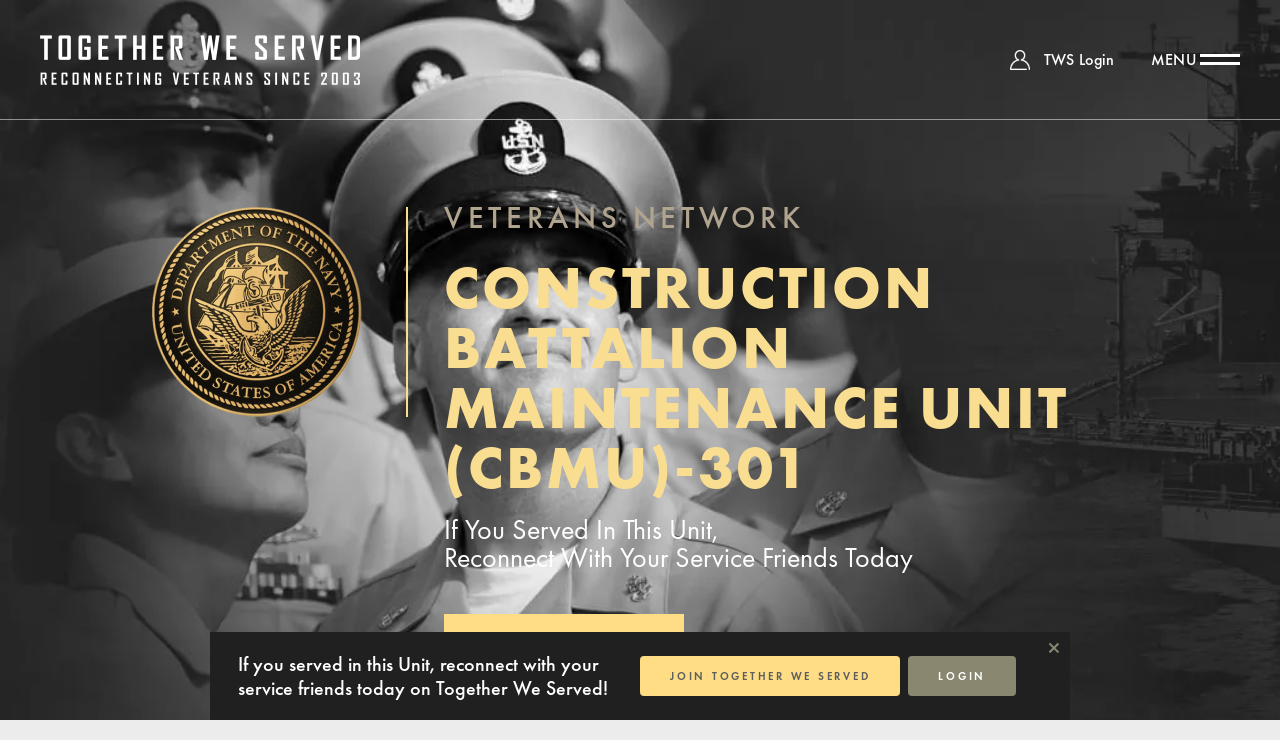

--- FILE ---
content_type: text/css
request_url: https://navy.togetherweserved.com/usn/A.staticassets,,_css,,_font-constantia-futurapt.css,,qdlm==1768887110721+reactweb,,_public,,_assets,,_css,,_select2-4.0.13.min.css,,qdlm==1768887100041+reactweb,,_public,,_assets,,_css,,_owl.carousel.css,,qdlm==1768887100037+reactweb,,_public,,_assets,,_css,,_twsicons.css,,qdlm==1768887100041+reactweb,,_public,,_assets,,_css,,_main-unit.css,,qdlm==1768887100037+reactweb,,_public,,_assets,,_css,,_color1.css,,qdlm==1768887100033+reactweb,,_public,,_assets,,_css,,_lightgallery.css,,qdlm==1768887100037+reactweb,,_public,,_assets,,_css,,_twsmodal.css,,qdlm==1768887100041+reactweb,,_public,,_assets,,_css,,_userpage.css,,qdlm==1768887100041+reactweb,,_public,,_assets,,_css,,_publicunit.css,,qdlm==1768887100041,Mcc.ZkMsEDsZwL.css.pagespeed.cf.mEB6Zd8CyE.css
body_size: 22878
content:
@font-face{font-family:Constantia;src:url(staticassets/fonts/Constantia.woff2) format("woff2") , url(staticassets/fonts/Constantia.woff) format("woff");font-weight:400;font-display:swap}@font-face{font-family:"FuturaPT";src:url(staticassets/fonts/futura-pt_book.woff2) format("woff2") , url(staticassets/fonts/futura-pt_book.woff) format("woff");font-weight:400;font-display:swap}@font-face{font-family:"FuturaPT";src:url(staticassets/fonts/futura-pt_medium.woff2) format("woff2") , url(staticassets/fonts/futura-pt_medium.woff) format("woff");font-weight:500;font-display:swap}@font-face{font-family:"FuturaPT";src:url(staticassets/fonts/futura-pt_demi.woff2) format("woff2") , url(staticassets/fonts/futura-pt_demi.woff) format("woff");font-weight:600 700;font-display:swap}@font-face{font-family:"FuturaPT";src:url(staticassets/fonts/futura-pt_bold.woff2) format("woff2") , url(staticassets/fonts/futura-pt_bold.woff) format("woff");font-weight:900;font-display:swap}@font-face{font-family:"twsicons";src:url(reactweb/public/assets/fonts/twsicons.eot);src:url(reactweb/public/assets/fonts/twsicons.eot?#iefix) format('eot') , url(reactweb/public/assets/fonts/twsicons.woff2) format('woff2') , url(reactweb/public/assets/fonts/twsicons.woff) format('woff') , url(reactweb/public/assets/fonts/twsicons.ttf) format('truetype') , url(reactweb/public/assets/fonts/twsicons.svg#twsicons) format('svg')}@font-face{font-family:'lg';src:url(reactweb/public/assets/fonts/lg.eot?n1z373);src:url(reactweb/public/assets/fonts/lg.eot?#iefixn1z373) format("embedded-opentype") , url(reactweb/public/assets/fonts/lg.woff?n1z373) format("woff") , url(reactweb/public/assets/fonts/lg.ttf?n1z373) format("truetype") , url(reactweb/public/assets/fonts/lg.svg?n1z373#lg) format("svg");font-weight:400;font-style:normal}.select2-container{box-sizing:border-box;display:inline-block;margin:0;position:relative;vertical-align:middle}.select2-container .select2-selection--single{box-sizing:border-box;cursor:pointer;display:block;height:28px;user-select:none;-webkit-user-select:none}.select2-container .select2-selection--single .select2-selection__rendered{display:block;padding-left:8px;padding-right:20px;overflow:hidden;text-overflow:ellipsis;white-space:nowrap}.select2-container .select2-selection--single .select2-selection__clear{position:relative}.select2-container[dir="rtl"] .select2-selection--single .select2-selection__rendered{padding-right:8px;padding-left:20px}.select2-container .select2-selection--multiple{box-sizing:border-box;cursor:pointer;display:block;min-height:32px;user-select:none;-webkit-user-select:none}.select2-container .select2-selection--multiple .select2-selection__rendered{display:inline-block;overflow:hidden;padding-left:8px;text-overflow:ellipsis;white-space:nowrap}.select2-container .select2-search--inline{float:left}.select2-container .select2-search--inline .select2-search__field{box-sizing:border-box;border:none;font-size:100%;margin-top:5px;padding:0}.select2-container .select2-search--inline .select2-search__field::-webkit-search-cancel-button{-webkit-appearance:none}.select2-dropdown{background-color:#fff;border:1px solid #aaa;border-radius:4px;box-sizing:border-box;display:block;position:absolute;left:-100000px;width:100%;z-index:1051}.select2-results{display:block}.select2-results__options{list-style:none;margin:0;padding:0}.select2-results__option{padding:6px;user-select:none;-webkit-user-select:none}.select2-results__option[aria-selected]{cursor:pointer}.select2-container--open .select2-dropdown{left:0}.select2-container--open .select2-dropdown--above{border-bottom:none;border-bottom-left-radius:0;border-bottom-right-radius:0}.select2-container--open .select2-dropdown--below{border-top:none;border-top-left-radius:0;border-top-right-radius:0}.select2-search--dropdown{display:block;padding:4px}.select2-search--dropdown .select2-search__field{padding:4px;width:100%;box-sizing:border-box}.select2-search--dropdown .select2-search__field::-webkit-search-cancel-button{-webkit-appearance:none}.select2-search--dropdown.select2-search--hide{display:none}.select2-close-mask{border:0;margin:0;padding:0;display:block;position:fixed;left:0;top:0;min-height:100%;min-width:100%;height:auto;width:auto;opacity:0;z-index:99;background-color:#fff;filter:alpha(opacity=0)}.select2-hidden-accessible{border:0!important;clip:rect(0 0 0 0)!important;-webkit-clip-path:inset(50%)!important;clip-path:inset(50%)!important;height:1px!important;overflow:hidden!important;padding:0!important;position:absolute!important;width:1px!important;white-space:nowrap!important}.select2-container--default .select2-selection--single{background-color:#fff;border:1px solid #aaa;border-radius:4px}.select2-container--default .select2-selection--single .select2-selection__rendered{color:#444;line-height:28px}.select2-container--default .select2-selection--single .select2-selection__clear{cursor:pointer;float:right;font-weight:bold}.select2-container--default .select2-selection--single .select2-selection__placeholder{color:#999}.select2-container--default .select2-selection--single .select2-selection__arrow{height:26px;position:absolute;top:1px;right:1px;width:20px}.select2-container--default .select2-selection--single .select2-selection__arrow b{border-color:#888 transparent transparent transparent;border-style:solid;border-width:5px 4px 0 4px;height:0;left:50%;margin-left:-4px;margin-top:-2px;position:absolute;top:50%;width:0}.select2-container--default[dir="rtl"] .select2-selection--single .select2-selection__clear{float:left}.select2-container--default[dir="rtl"] .select2-selection--single .select2-selection__arrow{left:1px;right:auto}.select2-container--default.select2-container--disabled .select2-selection--single{background-color:#eee;cursor:default}.select2-container--default.select2-container--disabled .select2-selection--single .select2-selection__clear{display:none}.select2-container--default.select2-container--open .select2-selection--single .select2-selection__arrow b{border-color:transparent transparent #888 transparent;border-width:0 4px 5px 4px}.select2-container--default .select2-selection--multiple{background-color:#fff;border:1px solid #aaa;border-radius:4px;cursor:text}.select2-container--default .select2-selection--multiple .select2-selection__rendered{box-sizing:border-box;list-style:none;margin:0;padding:0 5px;width:100%}.select2-container--default .select2-selection--multiple .select2-selection__rendered li{list-style:none}.select2-container--default .select2-selection--multiple .select2-selection__clear{cursor:pointer;float:right;font-weight:bold;margin-top:5px;margin-right:10px;padding:1px}.select2-container--default .select2-selection--multiple .select2-selection__choice{background-color:#e4e4e4;border:1px solid #aaa;border-radius:4px;cursor:default;float:left;margin-right:5px;margin-top:5px;padding:0 5px}.select2-container--default .select2-selection--multiple .select2-selection__choice__remove{color:#999;cursor:pointer;display:inline-block;font-weight:bold;margin-right:2px}.select2-container--default .select2-selection--multiple .select2-selection__choice__remove:hover{color:#333}.select2-container--default[dir="rtl"] .select2-selection--multiple .select2-selection__choice,.select2-container--default[dir="rtl"] .select2-selection--multiple .select2-search--inline{float:right}.select2-container--default[dir="rtl"] .select2-selection--multiple .select2-selection__choice{margin-left:5px;margin-right:auto}.select2-container--default[dir="rtl"] .select2-selection--multiple .select2-selection__choice__remove{margin-left:2px;margin-right:auto}.select2-container--default.select2-container--focus .select2-selection--multiple{border:solid #000 1px;outline:0}.select2-container--default.select2-container--disabled .select2-selection--multiple{background-color:#eee;cursor:default}.select2-container--default.select2-container--disabled .select2-selection__choice__remove{display:none}.select2-container--default.select2-container--open.select2-container--above .select2-selection--single,.select2-container--default.select2-container--open.select2-container--above .select2-selection--multiple{border-top-left-radius:0;border-top-right-radius:0}.select2-container--default.select2-container--open.select2-container--below .select2-selection--single,.select2-container--default.select2-container--open.select2-container--below .select2-selection--multiple{border-bottom-left-radius:0;border-bottom-right-radius:0}.select2-container--default .select2-search--dropdown .select2-search__field{border:1px solid #aaa}.select2-container--default .select2-search--inline .select2-search__field{background:transparent;border:none;outline:0;box-shadow:none;-webkit-appearance:textfield}.select2-container--default .select2-results>.select2-results__options{max-height:200px;overflow-y:auto}.select2-container--default .select2-results__option[role="group"]{padding:0}.select2-container--default .select2-results__option[aria-disabled="true"]{color:#999}.select2-container--default .select2-results__option[aria-selected="true"]{background-color:#ddd}.select2-container--default .select2-results__option .select2-results__option{padding-left:1em}.select2-container--default .select2-results__option .select2-results__option .select2-results__group{padding-left:0}.select2-container--default .select2-results__option .select2-results__option .select2-results__option{margin-left:-1em;padding-left:2em}.select2-container--default .select2-results__option .select2-results__option .select2-results__option .select2-results__option{margin-left:-2em;padding-left:3em}.select2-container--default .select2-results__option .select2-results__option .select2-results__option .select2-results__option .select2-results__option{margin-left:-3em;padding-left:4em}.select2-container--default .select2-results__option .select2-results__option .select2-results__option .select2-results__option .select2-results__option .select2-results__option{margin-left:-4em;padding-left:5em}.select2-container--default .select2-results__option .select2-results__option .select2-results__option .select2-results__option .select2-results__option .select2-results__option .select2-results__option{margin-left:-5em;padding-left:6em}.select2-container--default .select2-results__option--highlighted[aria-selected]{background-color:#5897fb;color:#fff}.select2-container--default .select2-results__group{cursor:default;display:block;padding:6px}.select2-container--classic .select2-selection--single{background-color:#f7f7f7;border:1px solid #aaa;border-radius:4px;outline:0;background-image:-webkit-linear-gradient(top,#fff 50%,#eee 100%);background-image:-o-linear-gradient(top,#fff 50%,#eee 100%);background-image:linear-gradient(to bottom,#fff 50%,#eee 100%);background-repeat:repeat-x;filter:progid:DXImageTransform.Microsoft.gradient(startColorstr='#FFFFFFFF', endColorstr='#FFEEEEEE', GradientType=0)}.select2-container--classic .select2-selection--single:focus{border:1px solid #5897fb}.select2-container--classic .select2-selection--single .select2-selection__rendered{color:#444;line-height:28px}.select2-container--classic .select2-selection--single .select2-selection__clear{cursor:pointer;float:right;font-weight:bold;margin-right:10px}.select2-container--classic .select2-selection--single .select2-selection__placeholder{color:#999}.select2-container--classic .select2-selection--single .select2-selection__arrow{background-color:#ddd;border:none;border-left:1px solid #aaa;border-top-right-radius:4px;border-bottom-right-radius:4px;height:26px;position:absolute;top:1px;right:1px;width:20px;background-image:-webkit-linear-gradient(top,#eee 50%,#ccc 100%);background-image:-o-linear-gradient(top,#eee 50%,#ccc 100%);background-image:linear-gradient(to bottom,#eee 50%,#ccc 100%);background-repeat:repeat-x;filter:progid:DXImageTransform.Microsoft.gradient(startColorstr='#FFEEEEEE', endColorstr='#FFCCCCCC', GradientType=0)}.select2-container--classic .select2-selection--single .select2-selection__arrow b{border-color:#888 transparent transparent transparent;border-style:solid;border-width:5px 4px 0 4px;height:0;left:50%;margin-left:-4px;margin-top:-2px;position:absolute;top:50%;width:0}.select2-container--classic[dir="rtl"] .select2-selection--single .select2-selection__clear{float:left}.select2-container--classic[dir="rtl"] .select2-selection--single .select2-selection__arrow{border:none;border-right:1px solid #aaa;border-radius:0;border-top-left-radius:4px;border-bottom-left-radius:4px;left:1px;right:auto}.select2-container--classic.select2-container--open .select2-selection--single{border:1px solid #5897fb}.select2-container--classic.select2-container--open .select2-selection--single .select2-selection__arrow{background:transparent;border:none}.select2-container--classic.select2-container--open .select2-selection--single .select2-selection__arrow b{border-color:transparent transparent #888 transparent;border-width:0 4px 5px 4px}.select2-container--classic.select2-container--open.select2-container--above .select2-selection--single{border-top:none;border-top-left-radius:0;border-top-right-radius:0;background-image:-webkit-linear-gradient(top,#fff 0%,#eee 50%);background-image:-o-linear-gradient(top,#fff 0%,#eee 50%);background-image:linear-gradient(to bottom,#fff 0%,#eee 50%);background-repeat:repeat-x;filter:progid:DXImageTransform.Microsoft.gradient(startColorstr='#FFFFFFFF', endColorstr='#FFEEEEEE', GradientType=0)}.select2-container--classic.select2-container--open.select2-container--below .select2-selection--single{border-bottom:none;border-bottom-left-radius:0;border-bottom-right-radius:0;background-image:-webkit-linear-gradient(top,#eee 50%,#fff 100%);background-image:-o-linear-gradient(top,#eee 50%,#fff 100%);background-image:linear-gradient(to bottom,#eee 50%,#fff 100%);background-repeat:repeat-x;filter:progid:DXImageTransform.Microsoft.gradient(startColorstr='#FFEEEEEE', endColorstr='#FFFFFFFF', GradientType=0)}.select2-container--classic .select2-selection--multiple{background-color:#fff;border:1px solid #aaa;border-radius:4px;cursor:text;outline:0}.select2-container--classic .select2-selection--multiple:focus{border:1px solid #5897fb}.select2-container--classic .select2-selection--multiple .select2-selection__rendered{list-style:none;margin:0;padding:0 5px}.select2-container--classic .select2-selection--multiple .select2-selection__clear{display:none}.select2-container--classic .select2-selection--multiple .select2-selection__choice{background-color:#e4e4e4;border:1px solid #aaa;border-radius:4px;cursor:default;float:left;margin-right:5px;margin-top:5px;padding:0 5px}.select2-container--classic .select2-selection--multiple .select2-selection__choice__remove{color:#888;cursor:pointer;display:inline-block;font-weight:bold;margin-right:2px}.select2-container--classic .select2-selection--multiple .select2-selection__choice__remove:hover{color:#555}.select2-container--classic[dir="rtl"] .select2-selection--multiple .select2-selection__choice{float:right;margin-left:5px;margin-right:auto}.select2-container--classic[dir="rtl"] .select2-selection--multiple .select2-selection__choice__remove{margin-left:2px;margin-right:auto}.select2-container--classic.select2-container--open .select2-selection--multiple{border:1px solid #5897fb}.select2-container--classic.select2-container--open.select2-container--above .select2-selection--multiple{border-top:none;border-top-left-radius:0;border-top-right-radius:0}.select2-container--classic.select2-container--open.select2-container--below .select2-selection--multiple{border-bottom:none;border-bottom-left-radius:0;border-bottom-right-radius:0}.select2-container--classic .select2-search--dropdown .select2-search__field{border:1px solid #aaa;outline:0}.select2-container--classic .select2-search--inline .select2-search__field{outline:0;box-shadow:none}.select2-container--classic .select2-dropdown{background-color:#fff;border:1px solid transparent}.select2-container--classic .select2-dropdown--above{border-bottom:none}.select2-container--classic .select2-dropdown--below{border-top:none}.select2-container--classic .select2-results>.select2-results__options{max-height:200px;overflow-y:auto}.select2-container--classic .select2-results__option[role="group"]{padding:0}.select2-container--classic .select2-results__option[aria-disabled="true"]{color:gray}.select2-container--classic .select2-results__option--highlighted[aria-selected]{background-color:#3875d7;color:#fff}.select2-container--classic .select2-results__group{cursor:default;display:block;padding:6px}.select2-container--classic.select2-container--open .select2-dropdown{border-color:#5897fb}@-webkit-keyframes fadeOut{0%{opacity:1}to{opacity:0}}@keyframes fadeOut{0%{opacity:1}to{opacity:0}}.owl-carousel{display:none;width:100%;-webkit-tap-highlight-color:transparent;position:relative;z-index:1}.owl-carousel .owl-stage{position:relative;-ms-touch-action:pan-Y;touch-action:manipulation;-moz-backface-visibility:hidden}.owl-carousel .owl-stage:after{content:".";display:block;clear:both;visibility:hidden;line-height:0;height:0}.owl-carousel .owl-stage-outer{position:relative;overflow:hidden;-webkit-transform:translate3d(0,0,0)}.owl-carousel .owl-item,.owl-carousel .owl-wrapper{-webkit-backface-visibility:hidden;-moz-backface-visibility:hidden;-ms-backface-visibility:hidden;-webkit-transform:translate3d(0,0,0);-moz-transform:translate3d(0,0,0);-ms-transform:translate3d(0,0,0)}.owl-carousel .owl-item{position:relative;min-height:1px;float:left;-webkit-tap-highlight-color:transparent;-webkit-touch-callout:none}.owl-carousel .owl-item img{display:block;width:100%}.owl-carousel .owl-dots.disabled,.owl-carousel .owl-nav.disabled{display:none}.owl-carousel .owl-dot,.owl-carousel .owl-nav .owl-next,.owl-carousel .owl-nav .owl-prev{cursor:pointer;-webkit-user-select:none;-moz-user-select:none;-ms-user-select:none;user-select:none}.owl-carousel .owl-nav button.owl-next,.owl-carousel .owl-nav button.owl-prev,.owl-carousel button.owl-dot{background:0 0;color:inherit;border:0;padding:0!important;font:inherit}.owl-carousel.owl-loaded{display:block}.owl-carousel.owl-loading{opacity:0;display:block}.owl-carousel.owl-hidden{opacity:0}.owl-carousel.owl-refresh .owl-item{visibility:hidden}.owl-carousel.owl-drag .owl-item{-ms-touch-action:pan-y;touch-action:pan-y;-webkit-user-select:none;-moz-user-select:none;-ms-user-select:none;user-select:none}.owl-carousel.owl-grab{cursor:move;cursor:-webkit-grab;cursor:grab}.owl-carousel.owl-rtl{direction:rtl}.owl-carousel.owl-rtl .owl-item{float:right}.no-js .owl-carousel{display:block}.owl-carousel .animated{-webkit-animation-duration:1000ms;animation-duration:1000ms;-webkit-animation-fill-mode:both;animation-fill-mode:both}.owl-carousel .owl-animated-in{z-index:0}.owl-carousel .owl-animated-out{z-index:1}.owl-carousel .fadeOut{-webkit-animation-name:fadeOut;animation-name:fadeOut}.owl-height{-webkit-transition:height 500ms ease-in-out;-o-transition:height 500ms ease-in-out;transition:height 500ms ease-in-out}.owl-carousel .owl-item .owl-lazy{opacity:0;-webkit-transition:opacity 400ms ease;-o-transition:opacity 400ms ease;transition:opacity 400ms ease}.owl-carousel .owl-item .owl-lazy:not([src]),.owl-carousel .owl-item .owl-lazy[src^=""]{max-height:0}.owl-carousel .owl-item img.owl-lazy{-webkit-transform-style:preserve-3d;transform-style:preserve-3d}.owl-carousel .owl-video-wrapper{position:relative;height:100%;background:#000}.owl-carousel .owl-video-play-icon{position:absolute;height:80px;width:80px;left:50%;top:50%;margin-left:-40px;margin-top:-40px;background:url(reactweb/public/assets/css/owl.video.play.png) no-repeat;cursor:pointer;z-index:1;-webkit-backface-visibility:hidden;-webkit-transition:-webkit-transform 100ms ease;-o-transition:transform 100ms ease;transition:transform 100ms ease;transition:transform 100ms ease , -webkit-transform 100ms ease}.owl-carousel .owl-video-play-icon:hover{-ms-transform:scale(1.3,1.3);-webkit-transform:scale(1.3,1.3);transform:scale(1.3,1.3)}.owl-carousel .owl-video-playing .owl-video-play-icon,.owl-carousel .owl-video-playing .owl-video-tn{display:none}.owl-carousel .owl-video-tn{opacity:0;height:100%;background-position:center center;background-repeat:no-repeat;background-size:contain;-webkit-transition:opacity 400ms ease;-o-transition:opacity 400ms ease;transition:opacity 400ms ease}.owl-carousel .owl-video-frame{position:relative;z-index:1;height:100%;width:100%}.twsicons{display:inline-block;vertical-align:middle}.twsicons:before{font-family:"twsicons";-webkit-font-smoothing:antialiased;-moz-osx-font-smoothing:grayscale;font-style:normal;font-variant:normal;font-weight:400;text-decoration:none;text-transform:none}.twsicons-brothers:before{content:"\E001"}.twsicons-features:before{content:"\E002"}.twsicons-forums:before{content:"\E003"}.twsicons-search:before{content:"\E004"}.twsicons-human:before{content:"\E005"}.twsicons-settings:before{content:"\E006"}.twsicons-message:before{content:"\E007"}.twsicons-members:before{content:"\E008"}.twsicons-description:before{content:"\E009"}.twsicons-photos:before{content:"\E00A"}.twsicons-patches:before{content:"\E00B"}.twsicons-citations:before{content:"\E00C"}.twsicons-history:before{content:"\E00D"}.twsicons-battle:before{content:"\E00E"}.twsicons-reunion:before{content:"\E00F"}.twsicons-menuopener:before{content:"\E010"}.twsicons-shadowbox:before{content:"\E011"}.twsicons-image:before{content:"\E012"}.twsicons-newsfeed:before{content:"\E013"}.twsicons-messagedark:before{content:"\E014"}.twsicons-settingsvertical:before{content:"\E015"}.twsicons-star:before{content:"\E016"}.twsicons-find:before{content:"\E017"}.twsicons-likes:before{content:"\E018"}.twsicons-post:before{content:"\E019"}.twsicons-members2:before{content:"\E01A"}.twsicons-description2:before{content:"\E01B"}.twsicons-photos2:before{content:"\E01C"}.twsicons-star2:before{content:"\E01D"}.twsicons-citations2:before{content:"\E01E"}.twsicons-history2:before{content:"\E01F"}.twsicons-operations:before{content:"\E020"}.twsicons-reunion2:before{content:"\E021"}.twsicons-close:before{content:"\E022"}body,button,input,textarea{font-family:FuturaPT,Calibri,'Trebuchet MS',sans-serif}body{background:#ececec;padding:0;margin:0;font-weight:400;color:#333;width:100%;position:relative;min-height:100vh;min-width:320px}button,input,textarea{-webkit-appearance:none;border:0;outline:0;background:0 0;border-radius:0}button{cursor:pointer;padding:0}ol,ul{list-style:none}h1,h2,h3,h4,h5,h6,ol,ol li,p,ul,ul li{margin:0;padding:0}*,:focus,:hover,:visited{text-decoration:none;outline:0!important}*{-webkit-box-sizing:border-box;box-sizing:border-box;outline:0;-webkit-tap-highlight-color:transparent}.unit_patch img{max-height:100px;width:auto!important}img{max-width:100%}a{color:inherit;cursor:pointer;-webkit-transition:all .2s ease-in-out;-o-transition:all .2s ease-in-out;transition:all .2s ease-in-out}.button,p{font-size:16px;line-height:24px;font-weight:400}p a{word-break:break-all}.unit_details_content p+p,p+p{margin-top:24px}.d-none{display:none!important}.tac{text-align:center}.main_list_loadmore{margin-bottom:30px}.main_list_loadmore.page_loader{margin-top:9rem}.iserror.main_list_loadmore.page_loader{margin-top:2rem}.main_list_loadmore.preload{position:absolute;top:20vh;left:0;right:0;margin-left:auto;margin-right:auto;width:70%}.main_list_loadmore p{font-size:16px;font-weight:700;letter-spacing:.258em;text-transform:uppercase;text-align:center;padding:30px 36px;max-width:640px;width:100%;display:inline-block;transition:all .15s ease-out;background:#fff;border-color:#fff;color:#0b0b0c;line-height:29px}.main_list_loadmore.iserror .errMsg{max-width:500px;display:inline-flex}.main_list_loadmore.iserror .extrasmall{font-size:12px;line-height:normal;display:inline-flex}.lazyimg_wrapper{text-align:center}.lazyimg_wrapper img{width:auto;height:auto;max-height:100%}.button{display:inline-block;text-align:center;white-space:nowrap;position:relative;height:40px;line-height:40px;padding:0 30px;font-weight:500;border-radius:4px;-webkit-flex-shrink:0;-ms-flex-negative:0;flex-shrink:0}.button50{height:50px;line-height:50px;border-radius:5px}.not-specified{padding:20px 40px}.toggle_comments{text-decoration:underline;cursor:pointer;display:inline-block;font-weight:bold;padding-bottom:10px;font-size:22px}.toggle_comments:hover{color:#507b9d}.toggle_comment{text-decoration:none;cursor:pointer;font-weight:bold;color:#507b9d}.comment_overlay{position:fixed;text-align:center;bottom:0;left:0;width:100%;background-color:#fff;padding:8px 42px;opacity:0;min-height:162px;max-height:195px;overflow:scroll;z-index:1051;visibility:hidden;transition:opacity .3s ease , transform .3s ease}.comment_overlay.visible{opacity:1;visibility:visible}.post_container{width:100%;padding:10px 0;display:flex;flex-direction:row;gap:0 10px;justify-content:center}.post_content{gap:4px;display:flex;flex-direction:column}.post_content .message{display:flex;flex-direction:column;line-height:1.4;font-size:24px}.post_content .message i{font-size:12px;color:#aaa}.post_container .avatar{flex-shrink:0}@media (max-width:767px){.button50{height:40px;line-height:40px}.main_list_loadmore p{padding:15px 36px}}.button_big{display:inline-block;text-align:center;white-space:nowrap;position:relative;height:60px;line-height:60px;font-size:16px;padding:0 30px;font-weight:600;letter-spacing:.258em}.button_green{background:#898770;color:#fff}.button_yellow{background:#fff6c0;color:#201f1f}.button_green:hover,.button_white,.button_yellow:hover{background:#fff;color:#333}.button_white:hover{background:#0b0b0c;border-color:#0b0b0c;color:#fff}.button_orange{background:#fbc751;color:#414141}.button_orange:hover{background:#363636;color:#fff}.button_grey{background:#eaeaea;color:#848484}.button_grey:hover{background:#ffc62f;color:#333}.button_transparent_white{background:rgba(255,255,255,.2);color:#fff}.button_brown:hover,.button_transparent_white:hover{background:#fff;color:#333}.button_brown{background:#b4a58d;color:#0b0b0c}.wrapper{max-width:1680px;width:100%;margin-left:auto;margin-right:auto;padding-left:40px;padding-right:40px}.menu{position:relative}.menu_opener{display:block;width:16px;height:16px;line-height:16px;position:absolute;top:0;right:0;color:#838383}.menu_opener i{font-size:3px;display:inline-block;vertical-align:middle}.menu_opener:hover,.soldier_left_menu_links li a:hover,.soldier_left_menu_links li a:hover i{color:#333}.smalltitle{font-size:16px;line-height:22px;font-weight:500}@media (max-width:1279px){.wrapper{padding-left:20px;padding-right:20px}}@media (max-width:479px){.wrapper{padding-left:10px;padding-right:10px}}.main_header{background:#363636;padding:0 24px;color:#949494;font-weight:500;position:relative}.header{display:-webkit-box;display:-webkit-flex;display:-ms-flexbox;display:flex;-webkit-box-pack:justify;-webkit-justify-content:space-between;-ms-flex-pack:justify;justify-content:space-between;position:relative;padding-right:112px;min-height:80px}.header_logo{display:block;padding-left:64px;position:relative}.header_logo_branch{display:block;width:50px;height:50px;border-radius:50%;position:absolute;left:0;top:50%;margin-top:-25px;background: no-repeat center/contain
}.header__logo{display:block;width:240px;height:50px;background: url(reactweb/public/assets/images/header_logo.png) no-repeat left center/contain
}.header_left,.header_right{display:-webkit-box;display:-webkit-flex;display:-ms-flexbox;display:flex;-webkit-box-align:center;-webkit-align-items:center;-ms-flex-align:center;align-items:center}.header_right{-webkit-box-flex:1;-webkit-flex:1 1 auto;-ms-flex:1 1 auto;flex:1 1 auto}.header_left_links{display:-webkit-box;display:-webkit-flex;display:-ms-flexbox;display:flex;-webkit-box-flex:1;-webkit-flex-grow:1;-ms-flex-positive:1;flex-grow:1;-webkit-box-align:center;-webkit-align-items:center;-ms-flex-align:center;align-items:center;-webkit-box-pack:center;-webkit-justify-content:center;-ms-flex-pack:center;justify-content:center;font-size:16px;padding-right:18px;padding-left:18px}.header_left_links a{line-height:29px;white-space:nowrap;padding-left:20px;padding-right:20px}.header_left_links a.header_right_links_borderleft{border-left:1px solid #1e1e1e;padding-left:23px}.header_left_links a:hover,.header_right_links a:hover{color:#fff}.header_left_links a i{vertical-align:middle;margin-right:11px}.header_left_links a i.twsicons-forums,.soldier_left_menu_links i.twsicons-history{font-size:18px}.header_left_links a i.twsicons-brothers,.header_left_links a i.twsicons-features{font-size:20px}.header_invitebutton{position:absolute;right:0;top:50%;-webkit-transform:translateY(-50%);-ms-transform:translateY(-50%);transform:translateY(-50%);height:50px;border-radius:5px;text-align:center;line-height:50px;white-space:nowrap;padding-left:28px;padding-right:28px;margin-left:20px;-webkit-box-flex:0;-webkit-flex:0 0 auto;-ms-flex:0 0 auto;flex:0 0 auto}.header_right_links,.header_user{display:-webkit-box;display:-webkit-flex;display:-ms-flexbox;display:flex;-webkit-box-align:center;-webkit-align-items:center;-ms-flex-align:center;align-items:center;padding-right:10px}.header_right_links a{margin-left:14px;margin-right:14px}.header_right_links a i{vertical-align:middle}.header_right_links a i.twsicons-message{font-size:16px}.header_right_links a i .twsicons-settings,.header_right_links a i.twsicons-human{font-size:19px}.header_user{position:relative;padding-right:45px;padding-top:14px;padding-bottom:14px;-webkit-transition:all .2s ease-in-out;-o-transition:all .2s ease-in-out;transition:all .2s ease-in-out;cursor:pointer;-webkit-flex-shrink:0;-ms-flex-negative:0;flex-shrink:0}.header_user:hover{background:#1e1e1e}.header_user_name{font-size:16px;white-space:nowrap;margin-right:12px;max-width:145px;overflow:hidden;-o-text-overflow:ellipsis;text-overflow:ellipsis;line-height:29px;border-left:1px solid #1e1e1e;padding-left:24px;text-align:right}.header_user_photo{display:block;width:50px;height:50px;border-radius:50%;background: #898770 no-repeat center/cover
}.header_user_menuopener{position:absolute;right:24px;top:50%;width:0;height:0;border-left:5px solid transparent;border-right:5px solid transparent;border-top:8px solid #898770;margin-top:-2px}.header_search{background:#181818;border-radius:5px;-webkit-box-flex:1;-webkit-flex-grow:1;-ms-flex-positive:1;flex-grow:1;margin-right:10px}.header_search_form{display:-webkit-box;display:-webkit-flex;display:-ms-flexbox;display:flex;-webkit-box-align:center;-webkit-align-items:center;-ms-flex-align:center;align-items:center}.header_search_form select{min-width:142px}.header_search_form input{-webkit-box-flex:1;-webkit-flex-grow:1;-ms-flex-positive:1;flex-grow:1;padding:0 12px;border-left:1px solid #363636;height:29px;color:#fff;font-size:16px}.header_search_form input::-webkit-input-placeholder{color:#949494}.header_search_form input::-moz-placeholder{color:#949494}.header_search_form input:-ms-input-placeholder,.header_search_form input::-ms-input-placeholder{color:#949494}.header_search_form input::placeholder{color:#949494}.header_search_form_button{width:45px;height:50px;line-height:50px;text-align:center;color:#949494;font-size:20px;-webkit-flex-shrink:0;-ms-flex-negative:0;flex-shrink:0}.header_search_form_button:hover{color:#fff}.select2.select2-container--header_select{width:auto!important;min-width:142px}.select2.select2-container--header_select .select2-selection--single{height:29px;line-height:29px;font-size:16px;font-weight:500}.select2.select2-container--header_select .select2-selection--single .select2-selection__rendered{padding-left:12px;padding-right:33px}.select2.select2-container--header_select .select2-selection__arrow{position:absolute;right:12px;top:50%;width:0;height:0;border-left:5px solid transparent;border-right:5px solid transparent;border-top:8px solid #828282;margin-top:-2px}.select2-container--header_select .select2-dropdown{background-color:#181818;border:0;border-radius:5px;z-index:1051;padding-top:12px;padding-bottom:12px}.select2-container--header_select .select2-results__option{padding:0 12px;font-size:16px;line-height:30px;white-space:nowrap;color:#949494;-webkit-transition:all .2s ease-in-out;-o-transition:all .2s ease-in-out;transition:all .2s ease-in-out}.select2-container--header_select .select2-results__option:hover{color:#fff}@media (min-width:1600px) and (max-width:1919px){.header_left,.header_right{width:auto}.header_left_links,.header_left_links a{padding-left:12px;padding-right:12px}}@media (max-width:1599px){.main_header{padding:0}.header{display:block;padding-right:0}.header_left,.header_right{width:100%}.header_left{padding:4px 24px;-webkit-box-pack:justify;-webkit-justify-content:space-between;-ms-flex-pack:justify;justify-content:space-between}.header_invitebutton{position:static;-webkit-transform:none;-ms-transform:none;transform:none}.header_right{-webkit-box-pack:justify;-webkit-justify-content:space-between;-ms-flex-pack:justify;justify-content:space-between;padding-right:24px;background:#2b2b2b}.header_user{padding-top:6px;padding-bottom:6px;padding-right:24px}.header_user_menuopener{right:0}.header_right_links{-webkit-box-flex:1;-webkit-flex-grow:1;-ms-flex-positive:1;flex-grow:1;-webkit-box-pack:end;-webkit-justify-content:flex-end;-ms-flex-pack:end;justify-content:flex-end}.header_left_links{-webkit-box-pack:start;-webkit-justify-content:flex-start;-ms-flex-pack:start;justify-content:flex-start}.header_user_photo{width:36px;height:36px}.header_search{width:480px;position:absolute;top:4px;right:50%;margin-right:-240px}}@media (max-width:1439px){.header_search{margin-right:0;right:168px}}@media (max-width:1279px){.header_left{padding-left:20px}.header_left,.header_right{padding-right:20px}}@media (max-width:1023px){.header_left_links a span{display:none}.header_invitebutton{height:40px;line-height:40px}.header_left_links a{padding-left:12px;padding-right:12px}.header_left_links a i{margin-right:0}.header_left_links a.header_right_links_borderleft{margin-left:12px}.select2.select2-container--header_select{min-width:120px}.header_user_name{padding-left:19px;margin-right:8px;color:#fff}.header_user{padding-right:20px}.main_header{padding-bottom:50px}.header_search{right:0;top:100%;z-index:3;max-width:100%;width:100%;padding-left:20px;padding-right:20px;border-radius:0}.header_search_form_button{text-align:right}}@media (max-width:767px){.header_left_links,.header_left_links a{padding-left:10px;padding-right:10px}.header_left_links a.header_right_links_borderleft{padding-left:20px;margin-left:10px}.header_right_links{padding-right:10px}.header_right_links a{margin-left:10px;margin-right:10px}.header_user_name{display:none}.header_left{padding-left:10px}.header_left,.header_right{padding-right:10px}}@media (max-width:359px){.header_left_links,.header_left_links a,.header_search_form input{padding-left:5px;padding-right:5px}.header_right_links a{margin-left:5px;margin-right:5px}.header_search{margin-right:0}}.main_footer{background:#363636;color:rgba(237,237,237,.5);text-align:center;padding:39px 0}.footer_white{color:rgba(51,51,51,.5);text-align:center}.footer_white p{border-top:1px solid #a8a8a8;padding-top:68px;padding-bottom:68px}.partner_section{padding-top:41px;padding-bottom:52px;text-align:center}.partner_logo{text-align:center;margin-bottom:13px}.partner_logo a{display:inline-block;margin:0 12px}.partner_text{font-size:16px;line-height:22px;font-weight:600;text-transform:uppercase;color:rgba(51,51,51,.5)}.header_noauth{display:-webkit-box;display:-webkit-flex;display:-ms-flexbox;display:flex;-webkit-box-align:center;-webkit-align-items:center;-ms-flex-align:center;align-items:center;-webkit-box-pack:justify;-webkit-justify-content:space-between;-ms-flex-pack:justify;justify-content:space-between;min-height:80px;padding:0 24px;background:#363636;color:#949494;font-weight:500;position:relative}@media (max-width:767px){.header_noauth{min-height:60px;padding-left:20px;padding-right:20px}}@media (max-width:479px){.header_noauth{min-height:40px;padding-left:10px;padding-right:10px}}@media (max-width:359px){.header_noauth{padding-left:12px;padding-right:12px}}.header_logo_marines{display:block;width:469px;height:54px;background: url(reactweb/public/assets/images/header_logo_marines.jpg) no-repeat left center/contain
}@media (max-width:767px){.header_logo_marines{position:relative;background: url(reactweb/public/assets/images/header_logo_mob.png) no-repeat right center/30px auto;width:92px;height:30px}.header_logo_marines:before{content:'';display:block;width:50px;height:50px;border-radius:50%;position:absolute;left:0;top:50%;margin-top:-25px;background: url(reactweb/public/assets/images/branch_marines2.png) no-repeat center/contain
    }}@media (max-width:479px){.header_logo{padding-left:28px;-webkit-box-flex:0;-webkit-flex:0 1 120px;-ms-flex:0 1 120px;flex:0 1 120px}.header__logo{width:100%;max-width:240px;height:40px}.header_logo_branch{width:20px;height:20px;margin-top:-10px}.header_invitebutton,.header_search{padding-left:10px;padding-right:10px}.header_search_form input{-webkit-box-flex:1;-webkit-flex:1 1 auto;-ms-flex:1 1 auto;flex:1 1 auto}.header_search_form_button{-webkit-box-flex:0;-webkit-flex:0 1 auto;-ms-flex:0 1 auto;flex:0 1 auto}.header_left_links a.header_right_links_borderleft{padding-left:10px;border-left:none;margin-left:0}}@media (max-width:767px){.header_noauth{padding-left:10px;padding-right:10px}.button_auth{margin-left:20px}}@media (max-width:479px){.button_auth{padding-left:10px;padding-right:10px;height:30px;line-height:30px;font-size:14px}}.header_noauth_right{display:-webkit-box;display:-webkit-flex;display:-ms-flexbox;display:flex;-webkit-box-align:center;-webkit-align-items:center;-ms-flex-align:center;align-items:center;-webkit-box-pack:end;-webkit-justify-content:flex-end;-ms-flex-pack:end;justify-content:flex-end}@media (max-width:767px){.header_noauth_right{width:100%;-webkit-box-pack:center;-webkit-justify-content:center;-ms-flex-pack:center;justify-content:center;border-bottom:1px solid rgba(255,255,255,.3);height:80px;position:relative;padding-bottom:40px}}.header_noauth_login{font-size:16px;font-weight:500;letter-spacing:.02em;white-space:nowrap}.header_noauth_login span{position:relative;padding-left:34px;display:inline-block}.header_noauth_login span:before{content:'';display:block;width:20px;height:20px;background: url(reactweb/public/assets/images/login_icon.png) no-repeat center/contain;position:absolute;left:0;top:50%;margin-top:-10px}.header_noauth_login a{-webkit-transition:all .15s ease-out;-o-transition:all .15s ease-out;transition:all .15s ease-out;color:#fff}.header_noauth_login a span{color:#a7a7a7}.header_noauth_login a:hover{opacity:.7}@media (max-width:767px){.header_noauth_login{display:-webkit-box;display:-webkit-flex;display:-ms-flexbox;display:flex;-webkit-box-align:center;-webkit-align-items:center;-ms-flex-align:center;align-items:center;-webkit-box-pack:center;-webkit-justify-content:center;-ms-flex-pack:center;justify-content:center;width:100%;height:40px;border-top:1px solid rgba(255,255,255,.3);position:absolute;left:0;bottom:0}}.header_noauth_opener{display:block;position:relative;font-size:16px;font-weight:500;letter-spacing:.02em;text-transform:uppercase;padding-right:44px;padding-left:30px;margin-left:6px;color:#fff}.header_noauth_opener i{display:block;width:40px;height:11px;border-top:3px solid #fff;border-bottom:3px solid #fff;position:absolute;right:0;top:50%;margin-top:-6px}@media (max-width:767px){.header_noauth_opener{margin-left:0;padding-left:0}}.header_noauth2{padding:0 80px;position:absolute;left:0;top:0;z-index:10;width:100%;min-height:120px;display:-webkit-box;display:-webkit-flex;display:-ms-flexbox;display:flex;-webkit-box-align:center;-webkit-align-items:center;-ms-flex-align:center;align-items:center;-webkit-box-pack:justify;-webkit-justify-content:space-between;-ms-flex-pack:justify;justify-content:space-between;-webkit-box-orient:horizontal;-webkit-box-direction:reverse;-webkit-flex-direction:row-reverse;-ms-flex-direction:row-reverse;flex-direction:row-reverse;border-bottom:1px solid rgba(255,255,255,.5)}@media (max-width:1439px){.header_noauth2{padding:0 40px}}@media (max-width:767px){.header_noauth2{padding:0;display:block}}.header_noauth2_logo{display:block;width:320px;height:50px;background: url(reactweb/public/assets/images/header_logo.png) no-repeat left center/contain
}@media (max-width:767px){.header_noauth2_logo{margin:15px auto;width:calc(100% - 40px);background-position:center}}.popup,.popup_bg{position:fixed;display:none}.popup_bg{width:100%;height:100vh;left:0;top:0;z-index:99}.popup{left:50%;top:50%;-webkit-transform:translate(-50%,-50%);-ms-transform:translate(-50%,-50%);transform:translate(-50%,-50%);z-index:100;background:rgba(0,255,0,.2);max-height:calc(100vh - 80px);max-width:calc(100% - 40px);overflow-y:auto;-webkit-overflow-scrolling:touch}.popup_content{background:#898770;position:relative;background:#888672;-webkit-box-shadow:0 5px 40px rgba(0,0,0,.5);box-shadow:0 5px 40px rgba(0,0,0,.5);width:100%}.popup_close{position:absolute;top:10px;right:10px;z-index:10;font-size:12px;cursor:pointer;color:#333;-webkit-transition:all .2s ease-in-out;-o-transition:all .2s ease-in-out;transition:all .2s ease-in-out}.popup_close:hover{color:#fff}@media (max-width:479px){.popup_close{top:8px}}#fullprofile{color:#fff;width:100%;max-width:600px}@media (max-width:767px){#fullprofile{max-width:calc(100% - 40px);margin-left:auto;margin-right:auto}}@media (max-width:359px){#fullprofile{max-width:calc(100% - 20px)}}.fullprofile_text{font-weight:500;padding:30px 40px;font-size:24px;line-height:35px}.fullprofile_text a{text-decoration:underline}.fullprofile_text a:hover,.unit_info_reporting_col a:hover{text-decoration:none}@media (max-width:479px){.fullprofile_text{font-size:14px;line-height:20px;padding:16px 20px}}.fullprofile_buttons{background:#333;padding:35px 40px}@media (max-width:479px){.fullprofile_buttons{padding:10px 20px}}.fullprofile_button{display:-webkit-box;display:-webkit-flex;display:-ms-flexbox;display:flex;-webkit-box-align:center;-webkit-align-items:center;-ms-flex-align:center;align-items:center;-webkit-box-pack:justify;-webkit-justify-content:space-between;-ms-flex-pack:justify;justify-content:space-between}.fullprofile_button+.fullprofile_button{margin-top:10px}.fullprofile_button .button{width:280px}@media (max-width:767px){.fullprofile_button .button{width:160px}}@media (max-width:479px){.fullprofile_button .button{height:36px;line-height:36px;letter-spacing:0;width:140px;padding-left:10px;padding-right:10px;font-size:12px}}@media (max-width:359px){.fullprofile_button .button{width:120px}}.fullprofile_title{font-weight:600;font-size:24px;line-height:36px;padding-right:20px}@media (max-width:767px){.fullprofile_title{font-size:20px;line-height:28px}}@media (max-width:479px){.fullprofile_title{font-size:14px;line-height:20px}}.page_army .section_unittitle{background-image:url(reactweb/public/assets/images/xbg_unit_army.jpg.pagespeed.ic._djxZXYCW2.webp)}.page_usn .section_unittitle{background-image:url(reactweb/public/assets/images/xbg_unit_usn.jpg.pagespeed.ic.Cd79DEimhS.webp)}.page_usmc .section_unittitle{background-image:url(reactweb/public/assets/images/xbg_unit_usmc.jpg.pagespeed.ic.f_Py8rWYeR.webp)}.page_usaf .section_unittitle{background-image:url(reactweb/public/assets/images/xbg_unit_usaf.jpg.pagespeed.ic.V0XH-VuMhA.webp)}.page_uscg .section_unittitle{background-image:url(reactweb/public/assets/images/xbg_unit_uscg.jpg.pagespeed.ic.Bk5qn-L_Z7.webp)}.section_unittitle{background: no-repeat left center/cover
}.section_unittitle_content{margin-left:auto;padding-bottom:80px;padding-top:42px}.unittitle_flex,.unittitle_network{display:-webkit-box;display:-webkit-flex;display:-ms-flexbox;display:flex}.unittitle_flex{-webkit-box-pack:end;-webkit-justify-content:flex-end;-ms-flex-pack:end;justify-content:flex-end;margin-bottom:52px}.unittitle_network{font-size:32px;line-height:48px;letter-spacing:.1em;font-weight:600;color:#b2a590;text-transform:uppercase;padding-right:28px;text-align:right;position:relative;border-right:2px solid #b2a38d;min-height:80px;-webkit-box-align:center;-webkit-align-items:center;-ms-flex-align:center;align-items:center;-webkit-align-self:baseline;-ms-flex-item-align:baseline;align-self:baseline;margin-top:12px;white-space:nowrap}.unittitle_battalion{padding-left:30px;position:relative;max-width:740px}.unittitle_battalion_h1,.unittitle_battalion_number{font-size:36px;font-weight:600;text-transform:uppercase;color:#b2a590;letter-spacing:.1em}.unittitle_battalion_h1{font-size:60px;line-height:54px;font-weight:900;letter-spacing:.02em;color:#fff7c4}.unittitle_text{text-align:right;font-size:28px;line-height:36px;margin-top:14px;font-weight:500;color:#fff}.unittitle_join{text-align:center}.unittitle_join a{display:inline-block;text-align:center;white-space:nowrap;position:relative;height:60px;line-height:60px;font-size:16px;padding:0 20px;letter-spacing:.1em;font-weight:600;min-width:240px;text-transform:uppercase}.section_unittitle_minheight{min-height:640px;display:-webkit-box;display:-webkit-flex;display:-ms-flexbox;display:flex;-webkit-box-align:center;-webkit-align-items:center;-ms-flex-align:center;align-items:center;-webkit-box-pack:center;-webkit-justify-content:center;-ms-flex-pack:center;justify-content:center}@media (max-width:1279px){.section_unittitle_content{margin-left:0}.unittitle_flex{display:block;margin-bottom:21px}.unittitle_network{text-align:center;padding-right:0;font-size:25px;margin-bottom:14px;border-right:none;display:block;min-height:0;border-bottom:2px solid #b2a38d}.unittitle_battalion{padding-left:0;text-align:center}.unittitle_text{text-align:center;max-width:380px;margin:14px auto 30px}.section_unittitle_minheight{min-height:0}.section_unittitle_content{padding-top:69px}.unittitle_battalion_number{font-size:28px}.unittitle_battalion_h1{font-size:48px;line-height:40px}}@media (max-width:767px){.section_unittitle{background-position:-160px center}.unittitle_network{font-size:15px;margin-bottom:0}.unittitle_battalion_number{font-size:16px;line-height:32px}.unittitle_battalion_h1{font-size:26px;line-height:18px}.unittitle_text{font-size:16px;line-height:21px;max-width:260px;margin-bottom:36px}.unittitle_join a{height:40px;line-height:40px;font-size:14px}.section_unittitle_content{padding-top:25px}.unittitle_battalion{padding-top:12px}.unittitle_flex{margin-bottom:13px}}.wrapper.preload{opacity:.3}.unit_content{display:-webkit-box;display:-webkit-flex;display:-ms-flexbox;display:flex;padding-bottom:85px}.unit_aside{width:400px;-webkit-flex-shrink:0;-ms-flex-negative:0;flex-shrink:0}.unit_aside_top{margin-top:-80px;margin-bottom:20px;border-radius:3px;background:#fff}.unit_aside_img{width:100%;height:400px;display:-webkit-box;display:-webkit-flex;display:-ms-flexbox;display:flex;-webkit-box-align:center;-webkit-align-items:center;-ms-flex-align:center;align-items:center;-webkit-box-pack:center;-webkit-justify-content:center;-ms-flex-pack:center;justify-content:center;padding:80px 40px}.unit_aside_img img{max-height:100%}.unit_aside_sticky{position:-webkit-sticky;position:sticky;top:20px}@media (max-width:767px){.unit_aside_sticky{position:static}}.unit_aside_menu{font-size:24px;white-space:nowrap;color:#fff;border-radius:5px;overflow:hidden}.unit_aside_menu ul li a{display:block;padding:14px 30px 13px;background:#363636;border-top:1px solid #575757}.unit_aside_menu ul li a i{font-size:17px;width:32px}.unit_aside_menu ul li a i.twsicons-photos{font-size:12px}.unit_aside_menu ul li a i.twsicons-patches{font-size:15px}.unit_aside_menu ul li a i.twsicons-citations{font-size:20px}.unit_aside_menu ul li a i.twsicons-reunion2{font-size:26px}.unit_aside_menu ul li a i.twsicons-description2{font-size:22px}.unit_aside_menu ul li a i.twsicons-members2{font-size:19px}.unit_aside_menu ul li a:hover{background:#878671;border-top-color:#878671}.unit_aside_menu ul li:first-child a{border-top-color:transparent}.unit_aside_menu ul li.active a{background:#878671;border-top-color:#878671}.unit_main{-webkit-box-flex:1;-webkit-flex-grow:1;-ms-flex-positive:1;flex-grow:1;padding-left:20px}.unit_title{position:relative;padding-left:92px;margin-top:42px;margin-bottom:38px}.unit_title_branch_icon{display:block;width:80px;height:80px;border-radius:50%;background: no-repeat center/contain;position:absolute;left:0;top:0}.unit__title{font-size:40px;font-weight:500;letter-spacing:-.02em}.unit_title_branch{font-size:24px;font-weight:500;color:#898773}.unit_info_list{display:-webkit-box;display:-webkit-flex;display:-ms-flexbox;display:flex;-webkit-flex-wrap:wrap;-ms-flex-wrap:wrap;flex-wrap:wrap;background:#363636;padding-right:168px;padding-top:7px;padding-bottom:10px}.unit_info_item{width:20%;padding:20px}.unit_info_text,.unit_info_title{font-size:18px;line-height:22px;color:#898772;font-weight:500}.unit_info_text{color:#fff}.unit_info_reporting{background:#fff;position:relative}.soldier_info_links ul,.unit_info_reporting_row{display:-webkit-box;display:-webkit-flex;display:-ms-flexbox;display:flex;-webkit-flex-wrap:wrap;-ms-flex-wrap:wrap;flex-wrap:wrap}.unit_info_reporting_col{width:20%;padding:20px}.unit_info_reporting_col a{display:block;font-size:16px;line-height:22px;font-weight:500;text-decoration:underline}.unit_info_reporting_title{font-size:16px;line-height:22px;color:#898772;margin-bottom:3px;padding:0 20px;font-weight:500}.unit_info_reporting_all{position:absolute;right:22px;line-height:22px;font-weight:500;color:#414141;display:block;font-size:14px;bottom:9px}.no_margin_top{margin-top:0!important}.soldier_service_all span:after,.unit_info_reporting_all:after{content:'';display:block;width:8px;height:8px;border-right:2px solid #b4b4b4;border-bottom:2px solid #b4b4b4;position:absolute;right:0;top:50%;-webkit-transform:rotate(45deg);-ms-transform:rotate(45deg);transform:rotate(45deg);margin-top:-8px}.unit_details,.unit_info{border-radius:3px;margin-bottom:15px}.unit_info{overflow:hidden}.unit_details{background:#fff}.unit_smalltitle{border-bottom:1px solid #e7e7e7;padding:14px 20px 13px;font-size:16px;line-height:22px;font-weight:500}.unit_details_content{padding:18px 64px 56px 18px}.unit_details_title{font-size:26px;line-height:36px;font-weight:500;margin-bottom:12px}.unit_details_title span{color:#898773;display:block}.unit_details_joinbutton{padding:28px 18px 32px;border-top:1px solid #e7e7e7}.unit_details_joinbutton a{display:inline-block;text-align:center;white-space:nowrap;position:relative;height:40px;line-height:40px;font-size:16px;padding:0 20px;font-weight:500;min-width:240px;border-radius:4px}.unit_row{display:-webkit-box;display:-webkit-flex;display:-ms-flexbox;display:flex;margin-left:-10px;margin-right:-10px}.unit_col50{width:50%;padding-left:10px;padding-right:10px}.unit_badges{background:#fff;border-radius:3px;overflow:hidden;min-height:100%}.unit_citations,.unit_operations{text-align:center;padding:40px;display:-webkit-box;display:-webkit-flex;display:-ms-flexbox;display:flex;-webkit-box-align:center;-webkit-align-items:center;-ms-flex-align:center;align-items:center;-webkit-box-pack:center;-webkit-justify-content:center;-ms-flex-pack:center;justify-content:center}.unit_aside_title{border-left:1px solid #e7e7e7;padding:26px 18px;display:none}.unit_aside_branchicon{display:block;width:32px;height:32px;background: no-repeat center/contain;border-radius:50%;margin-bottom:10px}.unit_aside_top_title{font-size:16px;line-height:16px;font-weight:500;margin-bottom:5px}.unit_aside_branch{font-size:14px;line-height:20px;color:#898773}@media (max-width:1599px){.unit_info_list,.unit_info_reporting{padding-right:0}.unit_info_reporting_all{position:relative;right:0;bottom:0;text-align:right;margin-right:20px}}@media (max-width:1439px){.unit_aside{width:300px}.unit_aside_img{height:300px}.unit_aside_menu ul li a{padding-left:20px;padding-right:20px}}@media (max-width:1279px){.unit_aside{width:180px}.unit_aside_top{margin-top:-40px;margin-bottom:10px}.unit_aside_img{height:180px;padding:40px 20px}.unit_aside_menu,.unit_aside_menu ul li a i.twsicons-description2,.unit_aside_menu ul li a i.twsicons-members2,.unit_aside_menu ul li a i.twsicons-reunion2{font-size:14px}.unit_aside_menu ul li a i{font-size:14px;width:28px}.unit_aside_menu ul li a i.twsicons-photos{font-size:10px}.unit_aside_menu ul li a i.twsicons-patches{font-size:12px}.unit_aside_menu ul li a i.twsicons-citations{font-size:15px}.unit_info_item{width:33.33333%;padding:11px 10px}.unit_info_reporting_col{width:33.33333%;padding:0 10px}.unit__title{font-size:26px}.unit_aside_menu ul li a{padding:15px 12px 14px}.unit_title{margin-top:32px}.unit_title_branch{font-size:20px;line-height:16px}.unit_title_branch_icon{top:-10px}.unit_info_text,.unit_info_title{font-size:16px}.unit_info_list,.unit_info_reporting_row{padding-left:10px;padding-right:10px}.unit_info_list{padding-top:17px;padding-bottom:18px}.unit_row{display:block}.unit_col50{width:100%}.unit_col50+.unit_col50{margin-top:15px}.unit_content{padding-bottom:40px}.unit_info_reporting_title{margin-bottom:10px}.unit_details_title{font-size:26px;line-height:26px}}@media (max-width:767px){.unit_content{display:block}.unit_aside{width:100%}.unit_aside_img{width:120px;height:auto;min-height:150px;-webkit-flex-shrink:0;-ms-flex-negative:0;flex-shrink:0}.unit_aside_top{display:-webkit-box;display:-webkit-flex;display:-ms-flexbox;display:flex;-webkit-box-align:center;-webkit-align-items:center;-ms-flex-align:center;align-items:center}.unit_aside_title{display:block}.unit_aside_menu ul li,.unit_title{display:none}.unit_main{padding-left:0}.unit_aside_menu ul li a{padding-top:10px;padding-bottom:11px;background:#898770}.unit_aside_menu{min-height:40px;position:relative;margin-bottom:10px}.unit_aside_menu:after{content:'';display:block;width:8px;height:8px;border-right:2px solid #fff;border-bottom:2px solid #fff;position:absolute;right:20px;top:12px;-webkit-transform:rotate(45deg);-ms-transform:rotate(45deg);transform:rotate(45deg)}.unit_aside_menu:before{content:'';display:block;width:100%;height:100%;opacity:.5;z-index:4;position:absolute;left:0;top:0}.unit_aside_menu ul li.active,.unit_aside_menu.opened ul li{display:list-item}.unit_aside_menu.opened:after{-webkit-transform:rotate(225deg);-ms-transform:rotate(225deg);transform:rotate(225deg);top:16px}.unit_aside_menu.opened:before,.unit_info_reporting_all:after{display:none}.unit_info_item,.unit_info_reporting_col{width:50%}.unit_info_reporting_all{text-align:center;border-top:10px solid #ececec;padding-right:0;margin-right:0;line-height:40px}.unit_info_reporting{padding-bottom:0}.unit_details_title{font-size:20px;line-height:20px}.unit_details_content{padding-right:18px;padding-bottom:24px}.unit_details_joinbutton{text-align:center;padding-top:10px;padding-bottom:10px}}.unit_info_reporting_all{text-transform:uppercase;padding-right:20px}.unit_loadmore{padding:27px 20px;border-top:1px solid #e7e7e7;text-align:center}.unit_loadmore .button{min-width:240px}.unit_loadmore .button:hover{background:#333;color:#fff}.unit_block+.unit_block{margin-top:15px}.unit_block{border-radius:5px}.unit_info_links.reporting{max-width:none;display:flex;flex-wrap:wrap;flex-direction:row;padding:18px 20px 19px 20px}.unit_info_link{width:25%;padding:10px 20px 10px 0}@media (max-width:1279px){.unit_info_links.reporting{padding-right:0}.unit_info_link{width:33%}}.unit_info_reporting{padding:0 0;border-radius:5px;margin:15px 0 0}.all-information-button{padding-bottom:18px}@media (max-width:767px){.all-information-button,.unit_info_reporting{padding-bottom:0}}.unit_info_reporting{border-bottom-left-radius:5px;border-bottom-right-radius:5px}.membersinunit,.twsenjoy_carousel .owl-dots .owl-dot.active,.twsenjoy_carousel .owl-dots .owl-dot:hover,.unit_block{background:#fff}.member,.members{display:-webkit-box;display:-webkit-flex;display:-ms-flexbox;display:flex}.members{-webkit-flex-wrap:wrap;-ms-flex-wrap:wrap;flex-wrap:wrap;margin-top:-1px}.member{width:50%;padding:29px 19px 34px 20px;border-top:1px solid #e7e7e7}.member:nth-child(odd) {border-right:1px solid #e7e7e7}.member_photo{display:block;width:92px;height:92px;background: #eaeaea no-repeat center/cover;border-radius:50%;-webkit-flex-shrink:0;-ms-flex-negative:0;flex-shrink:0}.member_text{-webkit-box-flex:1;-webkit-flex-grow:1;-ms-flex-positive:1;flex-grow:1;padding-left:18px;padding-right:18px}.member_name{font-weight:500;font-size:18px;line-height:22px;margin-bottom:10px;color:#414141}.member__text{font-size:15px;line-height:20px;font-weight:500}.member__text span{color:#898770}.member_buttons{margin:9px -5px 0}.member_buttons a{display:inline-block;text-align:center;white-space:nowrap;position:relative;height:40px;line-height:40px;font-size:16px;padding:0 30px;font-weight:500;border-radius:4px;margin:5px}.member_ranks{-webkit-flex-shrink:0;-ms-flex-negative:0;flex-shrink:0}.member_rank{width:48px;height:48px;border-radius:50%;background: #161616 no-repeat center/contain
}.member_rank+.member_rank{margin-top:18px}@media (max-width:1599px){.member_buttons a{padding-left:12px;padding-right:12px}}@media (max-width:1439px){.member_buttons,.member_buttons a{margin-left:0;margin-right:0}.member_buttons a{width:100%;display:block;max-width:192px}}@media (max-width:1023px){.members{display:block}.member{width:100%;padding-right:20px}.member:nth-child(odd) {border-right:none}}@media (max-width:479px){.member{display:block;position:relative}.member_text{padding-left:0;padding-right:0}.member_ranks{position:absolute;right:20px;top:29px}.member_photo{margin-bottom:24px}.member_buttons a{max-width:100%}}.section_soldier_img{height:480px;background: no-repeat center/cover;padding:15px 24px;margin-bottom:-240px;position:relative;z-index:1}.soldier_left_menu_links li a,.soldier_page_flex{display:-webkit-box;display:-webkit-flex;display:-ms-flexbox;display:flex}.soldier_page{position:relative;z-index:2;padding-bottom:94px}.soldier_left,.soldier_left_menu_links li a i{width:400px;-webkit-flex-shrink:0;-ms-flex-negative:0;flex-shrink:0}.soldier_photo{height:400px;border-radius:2px;background: #181818 no-repeat center/cover;margin-bottom:15px}.soldier_button_edit,.soldier_left_story_img img{width:100%}.soldier_button_edit i{display:inline-block;vertical-align:middle;width:24px;font-size:16px}.soldier__photo{margin-bottom:15px}.soldier_left_story{background:#fff;border-radius:2px;padding:14px 20px 30px}.soldier_left_story_title{position:relative;padding-right:36px;margin-bottom:24px}.soldier_left_story_title .menu{position:absolute;right:0;top:0}.soldier_left_story_img{margin-bottom:9px}.soldier_left_story_name{max-width:280px;width:100%;font-size:16px;line-height:22px;font-weight:500;color:#898770;letter-spacing:.01em;margin-bottom:9px}.soldier_left_story_text{font-size:14px;line-height:20px;font-weight:400;color:#4e4e4e;margin-bottom:25px}.soldier_left_story_button{text-align:center;border-top:1px solid #e7e7e7;padding-top:30px}.soldier_left_story_button .button{min-width:200px}.soldier_left_menu{position:relative;background:#fff;border-radius:2px;padding:0 30px 30px;margin-bottom:15px}.soldier_left_menu .menu{position:absolute;right:20px;top:15px}.soldier_left_menu_top_links_group{margin-left:-30px;margin-right:-30px;border-bottom:1px solid #e7e7e7;padding:16px 30px 22px}.soldier_left_menu_links_group{padding-top:16px;padding-bottom:22px}.soldier_left_menu_links li{padding-top:4px;padding-bottom:4px}.soldier_left_menu_links li a{-webkit-box-align:center;-webkit-align-items:center;-ms-flex-align:center;align-items:center;color:#414141}.soldier_left_menu_links li a i{width:20px;color:#848484;text-align:center;margin-right:19px;-webkit-transition:all .2s ease-in-out;-o-transition:all .2s ease-in-out;transition:all .2s ease-in-out;position:relative;top:2px}.soldier_left_menu_links li a span,.soldier_left_menu_top_links_counter{font-weight:400;-webkit-transition:all .2s ease-in-out;-o-transition:all .2s ease-in-out;transition:all .2s ease-in-out}.soldier_left_menu_links li a span{-webkit-box-flex:1;-webkit-flex-grow:1;-ms-flex-positive:1;flex-grow:1;display:block;padding-right:24px;font-size:16px}.soldier_left_menu_links i.twsicons-description,.soldier_left_menu_links i.twsicons-shadowbox{font-size:17px}.soldier_left_menu_links i.twsicons-image{font-size:14px}.soldier_left_menu_links i.twsicons-battle{font-size:18px}.soldier_left_menu_links i.twsicons-citations{font-size:20px}.soldier_left_menu_links i.twsicons-patches{font-size:16px}.soldier_left_menu_links i.twsicons-newsfeed{font-size:17px}.soldier_left_menu_links i.twsicons-members{font-size:16px}.soldier_left_menu_links i.twsicons-photos{font-size:13px}.soldier_left_menu_links i.twsicons-messagedark{font-size:14px}.soldier_left_menu_links i.twsicons-reunion{font-size:17px}.soldier_left_menu_top_links_counter{height:24px;display:inline-block;background:#eaeaea;text-align:center;line-height:24px;border-radius:12px;padding-left:7px;padding-right:7px;min-width:24px;font-size:12px;white-space:nowrap;color:#929292;-webkit-flex-shrink:0;-ms-flex-negative:0;flex-shrink:0}.soldier_left_menu_button{border-top:1px solid #e7e7e7;padding-top:30px;text-align:center}.soldier_left_menu_button .button{width:100%}.soldier_left_menu_links li a:hover span{font-weight:500}.soldier_left_menu_links li a:hover .soldier_left_menu_top_links_counter{background:#ababab;color:#fff;font-weight:500}.soldier_right{width:240px;-webkit-flex-shrink:0;-ms-flex-negative:0;flex-shrink:0;padding-top:112px}.soldier_borthers,.soldier_rank{border-radius:2px;margin-bottom:15px}.soldier_rank{width:100%;height:296px;background-color:#181818;display:-webkit-box;display:-webkit-flex;display:-ms-flexbox;display:flex;-webkit-box-align:center;-webkit-align-items:center;-ms-flex-align:center;align-items:center;-webkit-box-pack:center;-webkit-justify-content:center;-ms-flex-pack:center;justify-content:center;padding:80px 40px}.soldier_borthers{background:#fff;padding:14px 20px 30px}.soldier_borthers_title{position:relative;padding-right:24px}.soldier_borthers_title .menu{position:absolute;right:0;top:0}.soldier_borthers_list{padding-top:15px;padding-bottom:19px}.soldier_borther{display:-webkit-box;display:-webkit-flex;display:-ms-flexbox;display:flex;-webkit-box-align:center;-webkit-align-items:center;-ms-flex-align:center;align-items:center;padding-top:10px;padding-bottom:10px}.soldier_borther_write{display:block;width:24px;height:24px;background:#ebebeb;border-radius:4px;font-size:11px;text-align:center;line-height:24px;-webkit-flex-shrink:0;-ms-flex-negative:0;flex-shrink:0;color:#8a8a8a}.soldier_borther_write i{color:#8a8a8a}.soldier_borther_write:hover{background:#ffc62f;color:#333}.soldier_borther_profile:hover .soldier_borther_name,.soldier_borther_profile:hover .soldier_borther_name span,.soldier_borther_write:hover i{color:#333}.soldier_borther_profile{-webkit-box-flex:1;-webkit-flex-grow:1;-ms-flex-positive:1;flex-grow:1;display:-webkit-box;display:-webkit-flex;display:-ms-flexbox;display:flex;-webkit-box-align:center;-webkit-align-items:center;-ms-flex-align:center;align-items:center}.soldier_borther_photo{width:50px;height:50px;border-radius:50%;position:relative;background: no-repeat center/cover;background:#bbbcbc}.soldier_borther_name,.soldier_borther_name span{-webkit-transition:all .2s ease-in-out;-o-transition:all .2s ease-in-out;transition:all .2s ease-in-out}.soldier_borther_name{padding-left:10px;padding-right:10px;font-size:14px;line-height:14px;font-weight:500;color:#414141}.soldier_borther_name span{display:block;color:#898770}.soldier_borther_status{display:block;width:14px;height:14px;border-radius:50%;border:2px solid #fff;position:absolute;top:0;right:0}.soldier_borther_status.online{background:#6ab118}.soldier_borther_status.away{background:#efb755}.soldier_borther_status.offline{background:#bbbcbc}.soldier_borthers_button{border-top:1px solid #e7e7e7;padding-top:30px}.soldier_borthers_button .button{width:100%}.soldier_dayfrofiles{background:#fff;border-radius:2px;padding:14px 20px 30px}.soldier_dayfrofiles_title{position:relative;padding-right:24px}.soldier_dayfrofiles_title .menu{position:absolute;right:0;top:0}.soldier_dayfrofiles_list{padding-top:3px;padding-bottom:9px}.soldier_dayfrofile{display:-webkit-box;display:-webkit-flex;display:-ms-flexbox;display:flex;padding-top:17px;padding-bottom:18px}.soldier_dayfrofile+.soldier_dayfrofile{border-top:1px solid #e7e7e7}.soldier_dayfrofile_photo{display:block;width:50px;height:50px;border-radius:50%;background: no-repeat center/cover;-webkit-flex-shrink:0;-ms-flex-negative:0;flex-shrink:0}.soldier_dayfrofile_text,.soldier_info_buttons a{-webkit-box-flex:1;-webkit-flex-grow:1;-ms-flex-positive:1;flex-grow:1;padding-left:10px;padding-right:10px}.soldier_dayfrofile_name{font-size:14px;line-height:16px;font-weight:500;color:#414141;margin-bottom:12px}.soldier_dayfrofile_service{font-size:12px;line-height:14px;font-weight:400;color:#898770;margin-bottom:15px}.soldier_dayfrofile_service span{display:block}.soldier_dayfrofile_link{font-size:14px;line-height:14px;font-weight:400;color:#282828}.soldier_dayfrofiles_button{padding-top:30px;border-top:1px solid #e7e7e7}.soldier_dayfrofiles_button .button{width:100%}.soldier_center{-webkit-box-flex:1;-webkit-flex-grow:1;-ms-flex-positive:1;flex-grow:1;padding-left:15px;padding-right:15px;width:100%}.soldier_title{display:-webkit-box;display:-webkit-flex;display:-ms-flexbox;display:flex;-webkit-box-align:center;-webkit-align-items:center;-ms-flex-align:center;align-items:center;color:#fff;padding-bottom:30px}.soldier_title_branch{display:block;width:80px;height:80px;border-radius:50%;background: no-repeat center/contain;-webkit-flex-shrink:0;-ms-flex-negative:0;flex-shrink:0}.soldier_title_text{padding-left:12px;padding-right:12px}.soldier_title_name{font-size:40px;font-weight:500}.soldier_title_status{font-size:24px;font-weight:500}.soldier_service{background:#fff;border-radius:2px;position:relative}.soldier_achievements .menu,.soldier_service .menu{position:absolute;right:20px;top:15px}.soldier_service_row{display:-webkit-box;display:-webkit-flex;display:-ms-flexbox;display:flex;-webkit-flex-wrap:wrap;-ms-flex-wrap:wrap;flex-wrap:wrap;padding-top:14px;padding-bottom:29px;border-bottom:1px solid #e7e7e7;position:relative}.soldier_service_col{min-width:192px;padding-left:20px;padding-right:20px}.soldier_service_item{font-size:16px;line-height:22px;font-weight:500;padding-top:11px;padding-bottom:11px}.soldier_service_title{color:#898770}.soldier_info_links ul li a:hover span,.soldier_service_text{color:#333}.soldier_service_all{position:absolute;right:20px;bottom:15px;font-size:16px;font-weight:500}.soldier_service_all span{display:block;position:relative;padding-right:20px}.soldier_info_links{border-bottom:1px solid #e7e7e7;font-size:16px;line-height:22px;font-weight:500;color:#414141;padding:7px 20px 10px;background:#fff}.soldier_info_links ul li{padding:5px 0;margin-right:30px}.soldier_badge_add:after,.soldier_badge_add:before,.soldier_borther_write i,.soldier_info_links ul li a span{-webkit-transition:all .2s ease-in-out;-o-transition:all .2s ease-in-out;transition:all .2s ease-in-out}.soldier_info_links ul li a span{color:#b4b4b4;font-weight:400}.soldier_info_buttons{background:#f8f8f8;display:-webkit-box;display:-webkit-flex;display:-ms-flexbox;display:flex;-webkit-flex-wrap:wrap;-ms-flex-wrap:wrap;flex-wrap:wrap;padding:7px;margin-bottom:15px}.soldier_info_buttons a{margin:8px;padding-left:24px;padding-right:24px}.soldier_info_buttons a i,.soldier_operation__info i{display:inline-block;vertical-align:middle}.soldier_info_buttons a span{display:inline-block}.soldier_info_buttons a i+span{margin-left:6px}.soldier_info_buttons i.twsicons-message{font-size:11px}.soldier_info_buttons i.twsicons-find,.soldier_info_buttons i.twsicons-settingsvertical,.soldier_info_buttons i.twsicons-star{font-size:16px}.soldier_info_buttons i.twsicons-menuopener{font-size:4px}.soldier_achievements{background:#fff;border-radius:2px;position:relative;margin-bottom:15px}.soldier_achievements .menu{z-index:2}.soldier_achievements_nav,.soldier_badges{display:-webkit-box;display:-webkit-flex;display:-ms-flexbox;display:flex;-webkit-flex-wrap:wrap;-ms-flex-wrap:wrap;flex-wrap:wrap}.soldier_achievements_nav{padding-right:56px;border-bottom:1px solid #e7e7e7;font-size:16px;line-height:22px;font-weight:500;color:#848484;padding-left:10px}.soldier_achievements_nav a{position:relative;border-bottom:3px solid transparent;margin-left:10px;margin-right:10px;padding-top:14px;padding-bottom:11px}.soldier_achievements_nav a span{font-weight:400;color:#b4b4b4}.soldier_achievements_nav a.active,.soldier_achievements_nav a:hover{border-bottom-color:#fbc852;color:#414141}.soldier_badges{-webkit-box-align:center;-webkit-align-items:center;-ms-flex-align:center;align-items:center;position:relative;padding:0 96px 4px 8px}.soldier_badge{min-width:104px;padding:10px 12px;text-align:center}.soldier_badge_add{display:block;width:92px;height:92px;border-radius:50%;border:2px dotted #b3b3b3;position:relative;-webkit-flex-shrink:0;-ms-flex-negative:0;flex-shrink:0}.soldier_badge_add:after,.soldier_badge_add:before{content:'';display:block;background:#b3b3b3;position:absolute;left:50%;top:50%}.soldier_badge_add:before{width:22px;height:2px;margin-left:-11px;margin-top:-1px}.soldier_badge_add:after{width:2px;height:22px;margin-left:-1px;margin-top:-11px}.soldier_album_new a:hover,.soldier_badge_add:hover{border-color:#333}.soldier_album_new a:hover .soldier_album__new:after,.soldier_album_new a:hover .soldier_album__new:before,.soldier_badge_add:hover:after,.soldier_badge_add:hover:before,.soldier_operation_add:hover .soldier_operation_add_text span,.soldier_operation_addphoto:hover i,.soldier_operation_addphoto:hover i:before{background:#333}.soldier_badges_more{position:absolute;right:20px;bottom:15px;font-size:14px;line-height:22px;font-weight:400;color:#898770}.soldier_album_new a:hover .soldier_album__new,.soldier_badges_more:hover{color:#333}.soldier_albums{background:#fff;border-radius:2px;padding:14px 20px 30px;margin-bottom:15px}.soldier_albums_title{position:relative;padding-right:24px;margin-bottom:23px}.soldier_albums_title .menu{position:absolute;top:0;right:0}.soldier_albums_list{display:-webkit-box;display:-webkit-flex;display:-ms-flexbox;display:flex;-webkit-flex-wrap:wrap;-ms-flex-wrap:wrap;flex-wrap:wrap;margin-bottom:29px}.soldier_album{display:block;width:33.33333%;height:296px;border:1px solid #fff;background: no-repeat center/cover;position:relative}.soldier_album_name{position:absolute;left:0;bottom:0;text-align:center;font-size:14px;line-height:16px;font-weight:600;width:100%;background:rgba(15,15,15,.9);padding:12px 20px;color:#838383;-webkit-transition:all .2s ease-in-out;-o-transition:all .2s ease-in-out;transition:all .2s ease-in-out;opacity:0}@media (pointer:coarse){.soldier_album_name{opacity:1}}.soldier_album:hover .soldier_album_name{opacity:1}.soldier_albums_all{padding-top:30px;border-top:1px solid #e7e7e7;margin-left:-20px;margin-right:-20px;padding-left:20px;padding-right:20px;text-align:center}.soldier_albums_all .button{min-width:200px}.soldier_album_new{padding:20px;background:#fff}.soldier_album_new a{display:-webkit-box;display:-webkit-flex;display:-ms-flexbox;display:flex;-webkit-box-align:center;-webkit-align-items:center;-ms-flex-align:center;align-items:center;-webkit-box-pack:center;-webkit-justify-content:center;-ms-flex-pack:center;justify-content:center;width:100%;height:100%;border:1px dashed #b4b4b4;border-radius:4px}.soldier_album__new,.soldier_album__new:after,.soldier_album__new:before{-webkit-transition:all .2s ease-in-out;-o-transition:all .2s ease-in-out;transition:all .2s ease-in-out}.soldier_album__new{padding-top:24px;font-size:14px;line-height:22px;font-weight:500;color:#b5b5b5;position:relative}.soldier_album__new:after,.soldier_album__new:before{content:'';display:block;background:#b3b3b3;position:absolute;left:50%}.soldier_album__new:before{width:22px;height:2px;margin-left:-11px;top:10px}.soldier_album__new:after{width:2px;height:22px;margin-left:-1px;top:0}.soldier_medals{background:#fff;border-radius:2px;margin-bottom:15px}.soldier_medals_title{position:relative;margin-bottom:23px;border-bottom:1px solid #e7e7e7;padding:14px 46px 13px 20px}.soldier_medals_title .menu,.soldier_operations_title .menu{position:absolute;top:14px;right:20px}.soldier_operations{background:#fff;border-radius:2px;margin-bottom:15px}.soldier_operations_title{position:relative;border-bottom:1px solid #e7e7e7;padding:14px 46px 13px 20px}.soldier_operation,.soldier_operations_list{display:-webkit-box;display:-webkit-flex;display:-ms-flexbox;display:flex}.soldier_operations_list{position:relative;-webkit-flex-wrap:wrap;-ms-flex-wrap:wrap;flex-wrap:wrap;padding:12px 96px 10px 20px}.soldier_operation{width:50%;padding-top:14px;padding-bottom:14px}.soldier_operation_img{width:92px;height:102px;-webkit-flex-shrink:0;-ms-flex-negative:0;flex-shrink:0;background: no-repeat center/contain
}.soldier_operation_text{padding:6px 24px 0}.soldier_operation_date,.soldier_operation_name{font-size:16px;line-height:22px;font-weight:500;color:#898770}.soldier_operation_name{color:#414141;margin-bottom:3px}.soldier_operation_info{display:-webkit-box;display:-webkit-flex;display:-ms-flexbox;display:flex;-webkit-flex-wrap:wrap;-ms-flex-wrap:wrap;flex-wrap:wrap;margin-left:-10px;margin-right:-10px}.soldier_operation__info{display:block;font-size:14px;line-height:16px;white-space:nowrap;color:#b5b5b5;font-weight:500;padding-left:10px;padding-right:10px;text-transform:uppercase}.soldier_operation__info i{margin-right:3px}.soldier_operation__info+.soldier_operation__info{border-left:1px solid #e7e7e7}.soldier_operation_add_text span,.soldier_operation_addphoto i,.soldier_operation_addphoto i:before{-webkit-transition:all .2s ease-in-out;-o-transition:all .2s ease-in-out;transition:all .2s ease-in-out}.soldier_operation_addphoto i{position:relative;vertical-align:25%;width:10px;height:2px;background:#b3b3b3;display:inline-block}.soldier_operation_add_text span,.soldier_operation_addphoto i:before{display:block}.soldier_operation_addphoto i:before{content:'';position:absolute;left:50%;top:50%;margin-left:-1px;margin-top:-5px;background:#b3b3b3;width:2px;height:10px}.soldier_operation__info:hover{color:#333}.soldier_operation_add{display:-webkit-box;display:-webkit-flex;display:-ms-flexbox;display:flex;-webkit-box-align:center;-webkit-align-items:center;-ms-flex-align:center;align-items:center}.soldier_operation_add_text{padding-left:24px}.soldier_operation_add_text span{height:6px;width:160px;background:#e7e7e7}.soldier_operation_add_text span:first-child{width:72px}.soldier_operation_add_text span:last-child{width:40px}.soldier_operation_add_text span+span{margin-top:14px}.soldier_operation_add:hover .soldier_badge_add{border-color:#333}.soldier_operation_add:hover .soldier_badge_add:after,.soldier_operation_add:hover .soldier_badge_add:before{background:#333}.soldier_loadmore a{display:block;width:100%;font-size:16px;letter-spacing:.258em;font-weight:600;background:#fff;color:#5e5e60;text-transform:uppercase;text-align:center;white-space:nowrap;line-height:80px}.soldier_loadmore a:hover{background:#eaeaea;color:#848484}.mobile_title{display:none;background:#fff;border-radius:2px;-webkit-box-align:center;-webkit-align-items:center;-ms-flex-align:center;align-items:center;margin-bottom:12px}.mobile_title_photo{padding:20px;-webkit-flex-shrink:0;-ms-flex-negative:0;flex-shrink:0}.mobile_title_photo img{width:80px;height:80px;border-radius:50%}.mobile_title_branch{width:32px;height:32px;background: no-repeat center/contain;border-radius:50%;margin-bottom:10px}.mobile_title_name{font-size:16px;line-height:16px;font-weight:500;margin-bottom:5px}.mobile_title_status{font-size:14px;line-height:20px;color:#898773;margin-bottom:12px}.mobile_title_text{border-left:1px solid #e7e7e7;padding:26px 18px 12px;-webkit-box-flex:1;-webkit-flex-grow:1;-ms-flex-positive:1;flex-grow:1}.mobile_setting{width:100%;max-width:240px;background:#898770;color:#fff}.mobile_setting span{display:block;position:relative;padding-right:20px}.mobile_setting span:after{content:'';width:8px;height:8px;border-right:2px solid #fff;border-bottom:2px solid #fff;position:absolute;right:0;top:50%;-webkit-transform:rotate(45deg);-ms-transform:rotate(45deg);transform:rotate(45deg);margin-top:-8px}.mobile_setting.opened span:after{-webkit-transform:rotate(225deg);-ms-transform:rotate(225deg);transform:rotate(225deg);margin-top:-2px}@media (max-width:1599px){.soldier_album{height:15vw}.soldier_operation_add_text span{width:120px}.soldier_operation_add_text span:first-child{width:60px}.soldier_operation_add_text span:last-child{width:30px}}@media (max-width:1439px){.soldier_left{width:300px}.soldier_photo{height:300px}.soldier_left_menu,.soldier_left_menu_top_links_group{padding-left:20px;padding-right:20px}.soldier_left_menu_top_links_group{margin-left:-20px;margin-right:-20px}.soldier_badges{padding-right:8px;padding-bottom:48px}.soldier_operations_list{display:block;padding-right:20px;padding-bottom:36px}.soldier_operation{width:100%}.soldier_operation_text{padding-right:0}.soldier_service_row{padding-bottom:48px}}@media (max-width:1279px){.soldier_right{display:none}.soldier_left{width:240px}.soldier_photo{height:240px}.soldier_left_menu_links li a span{font-size:14px;padding-right:12px}.soldier_left_menu_links li a i{margin-right:6px}.soldier_album{height:32.91vw;width:50%}.soldier_center{padding-right:0}.soldier_loadmore a{line-height:60px}.soldier_info_links ul li{margin-right:15px}}@media (max-width:767px){.soldier_page_flex{display:block}.section_soldier_img{height:360px;margin-bottom:-40px}.soldier_title{display:none}.soldier_left{width:100%;display:none}.soldier_photo{display:none}.soldier_center{padding-left:0}.soldier_album{height:41.7vw}.mobile_title{display:-webkit-box;display:-webkit-flex;display:-ms-flexbox;display:flex}}@media (min-width:768px){.soldier_left{display:block!important}}@media (max-width:479px){.soldier_albums_list{display:block}.soldier_album{width:100%;height:calc(100vw - 80px)}.soldier_badge{width:50%}.soldier_operation{display:block}.soldier_operation_img{width:100%;margin-bottom:18px}.soldier_operation_text{padding:0}.soldier_badge_add{display:inline-block}}@media (max-width:359px){.soldier_album{width:100%;height:calc(100vw - 60px)}}.twsenjoy_carousel_item{padding-top:80px;padding-bottom:80px;background: no-repeat center/cover;color:#fff}.twsenjoy_flex,.twsenjoy_img{display:-webkit-box;display:-webkit-flex;display:-ms-flexbox;display:flex;width:100%;-webkit-box-align:center;-webkit-align-items:center;-ms-flex-align:center;align-items:center}.twsenjoy_img{width:50%;padding-right:80px;padding-left:40px;min-height:480px}.twsenjoy_img img{width:auto!important}.twsenjoy__text{width:50%}.twsenjoy_title{font-family:Constantia,Georgia,'Times New Roman',serif;font-size:48px;color:#b4a58d;margin-bottom:27px}.twsenjoy_title span{color:#fff}.twsenjoy_text{font-size:28px;line-height:36px;font-weight:500;max-width:640px;margin-bottom:24px;min-height:112px}.twsenjoy_button{max-width:320px;width:100%;border-top:3px solid #5e5e60;padding-top:50px}.twsenjoy_button .button_big{text-transform:uppercase;max-width:240px;width:100%}.twsenjoy_carousel .owl-dots{display:-webkit-box;display:-webkit-flex;display:-ms-flexbox;display:flex;-webkit-box-pack:center;-webkit-justify-content:center;-ms-flex-pack:center;justify-content:center;position:absolute;left:0;bottom:50px;width:100%}.mobile_setting span:after,.twsenjoy_carousel .owl-dots .owl-dot,.yourprofilestatus_add_item a:after,.yourprofilestatus_add_item a:before{display:block;-webkit-transition:all .2s ease-in-out;-o-transition:all .2s ease-in-out;transition:all .2s ease-in-out}.twsenjoy_carousel .owl-dots .owl-dot{margin-left:5px;margin-right:5px;background:#5e5e60;width:30px;height:5px}@media (max-width:1439px){.twsenjoy_img{padding-right:40px;padding-left:0}}@media (max-width:1279px){.twsenjoy_title{font-size:36px}.twsenjoy_text{font-size:20px;line-height:26px}}@media (max-width:767px){.twsenjoy_flex{display:block}.twsenjoy_carousel_item{padding-top:40px;padding-bottom:80px}.twsenjoy_img{display:block;width:100%;padding-left:0;padding-right:0;margin-bottom:48px;min-height:0}.twsenjoy__text{width:100%;text-align:center}.twsenjoy_text{min-height:0}.twsenjoy_carousel .owl-dots{bottom:40px}.twsenjoy_button{margin-left:auto;margin-right:auto}}.lateston_section{padding-top:15px;padding-bottom:15px}.lateston_section_title{background:#fff;border-radius:2px;font-size:20px;font-weight:500;color:rgba(65,65,65,.5);text-align:center;padding:12px 20px;margin-bottom:15px}.yourprofilestatus{margin-bottom:15px}.yourprofilestatus_row{display:-webkit-box;display:-webkit-flex;display:-ms-flexbox;display:flex;margin-left:-7.5px;margin-right:-7.5px}.yourprofilestatus_col{width:50%;padding-left:7.5px;padding-right:7.5px}.yourprofilestatus_block{background:#fff;border-radius:2px}.yourprofilestatus_progressbar{position:relative;width:100%;height:50px;border-top-left-radius:2px;border-top-right-radius:2px;background:#b0afa1}.yourprofilestatus_progressbar_complete{position:absolute;left:0;top:0;height:100%;width:0;display:block;-webkit-transition:all .2s ease-in-out;-o-transition:all .2s ease-in-out;transition:all .2s ease-in-out;z-index:1;background:#898770}.yourprofilestatus_progressbar_text{position:relative;z-index:2;color:#fff;font-size:16px;font-weight:500;line-height:22px;padding:14px 20px;display:block}.yourprofilestatus_add{padding:36px 30px 31px}.yourprofilestatus_add_flex{display:-webkit-box;display:-webkit-flex;display:-ms-flexbox;display:flex;-webkit-box-align:center;-webkit-align-items:center;-ms-flex-align:center;align-items:center}.yourprofilestatus_add_list{-webkit-box-flex:1;-webkit-flex-grow:1;-ms-flex-positive:1;flex-grow:1}.yourprofilestatus_add_item{position:relative;padding-left:42px;font-size:18px;font-weight:500;line-height:22px;padding-top:1px;padding-bottom:1px;color:#414141}.yourprofilestatus_add_item span{display:inline-block;margin-right:15px}.yourprofilestatus_add_item a{display:inline-block;position:relative;color:#898770;padding-left:15px}.yourprofilestatus_add_item a:after,.yourprofilestatus_add_item a:before{content:'';width:10px;height:2px;background:#898770;position:absolute;left:0;top:50%;margin-top:-1px}.yourprofilestatus_add_item a:after{width:2px;height:10px;left:4px;margin-top:-5px}.newsfeed_text a:hover,.yourprofilestatus_add_item a:hover{color:#414141}.yourprofilestatus_add_item a:hover:after,.yourprofilestatus_add_item a:hover:before{background:#414141}.yourprofilestatus_add_item+.yourprofilestatus_add_item{margin-top:26px}.yourprofilestatus_add_item_icon{display:block;width:24px;height:24px;border-radius:4px;background:#eaeaea;position:absolute;left:0;top:1px}.yourprofilestatus_add_item.completed .yourprofilestatus_add_item_icon{border:2px solid #898770}.yourprofilestatus_add_item.completed .yourprofilestatus_add_item_icon:before{content:'';display:block;width:100%;height:100%;background: url(reactweb/public/assets/images/checkbox.svg) no-repeat center/14px 12px
}.yourprofilestatus_add_progress{padding-right:40px;padding-left:40px;background:#fff;-webkit-flex-shrink:0;-ms-flex-negative:0;flex-shrink:0;border-radius:50%;position:relative}.yourprofilestatus_add_progress_graph{position:relative}.yourprofilestatus_add_progress_graph_val{position:absolute;left:0;top:0;width:100%;height:100%;display:-webkit-box;display:-webkit-flex;display:-ms-flexbox;display:flex;-webkit-box-align:center;-webkit-align-items:center;-ms-flex-align:center;align-items:center;-webkit-box-pack:center;-webkit-justify-content:center;-ms-flex-pack:center;justify-content:center;z-index:2;font-size:40px;font-weight:500;color:#898770}.yourprofilestatus_more{border-top:1px solid #e7e7e7;font-size:16px;line-height:22px;font-weight:500;padding:39px 20px 40px;text-align:center;color:#848484}.rohbanner{width:100%;height:100%;border-radius:2px;background: url(reactweb/public/assets/images/rohbanner.jpg) no-repeat center/cover;text-align:center;padding:40px;display:-webkit-box;display:-webkit-flex;display:-ms-flexbox;display:flex;-webkit-box-align:center;-webkit-align-items:center;-ms-flex-align:center;align-items:center;-webkit-box-pack:center;-webkit-justify-content:center;-ms-flex-pack:center;justify-content:center}.rohbanner_title{font-family:Constantia,Georgia,'Times New Roman',serif;font-size:58px;color:#b4a58d;margin-bottom:19px}.rohbanner_text{font-size:16px;line-height:22px;text-transform:uppercase;letter-spacing:.2em;font-weight:600;color:#fff;max-width:340px;margin:0 auto 47px}.rohbanner_img{margin-bottom:52px}.rohbanner_link{font-size:16px;line-height:22px;text-transform:uppercase;letter-spacing:.258em;font-weight:600;color:#b4a58d;display:block}.rohbanner_link:hover{color:#fff}@media (max-width:1599px){.yourprofilestatus_add_progress{padding-right:0;padding-left:0}.yourprofilestatus_add{padding-left:20px;padding-right:20px}.yourprofilestatus_add_list{padding-right:40px}}@media (max-width:1439px){.yourprofilestatus_add_progress_graph{width:160px;height:160px}.yourprofilestatus_add_progress_graph canvas{width:100%!important;height:100%!important}}@media (max-width:1279px){.yourprofilestatus_row{display:block;margin-left:0;margin-right:0}.yourprofilestatus_col{width:100%;padding-left:0;padding-right:0}.yourprofilestatus_col+.yourprofilestatus_col{margin-top:15px}.yourprofilestatus_add_progress_graph{width:240px;height:240px}}@media (max-width:767px){.yourprofilestatus_add_flex{display:block}.yourprofilestatus_add_list{width:100%;padding-right:0;margin-bottom:36px}.yourprofilestatus_add_progress_graph{margin-left:auto;margin-right:auto}.rohbanner{padding-left:20px;padding-right:20px}}@media (max-width:479px){.rohbanner_title{font-size:36px}.rohbanner_text{font-size:14px;line-height:20px}.rohbanner_link{font-size:14px}.yourprofilestatus_add_item{padding-left:40px;font-size:14px;line-height:18px}.yourprofilestatus_add_item span{margin-right:6px}}.profilesofday{background:#fff;border-radius:2px;margin-bottom:15px;padding-top:14px}.profilesofday_title{padding:0 20px;margin-bottom:18px}.profilesofday_button{border-top:1px solid #e7e7e7;padding:30px 20px;text-align:center}.profilesofday_button .button{max-width:320px;width:100%}.profilesofday_item,.profilesofday_list .owl-dots{display:-webkit-box;display:-webkit-flex;display:-ms-flexbox;display:flex}.profilesofday_list .owl-dots{position:absolute;left:0;bottom:10px;width:100%;-webkit-box-pack:center;-webkit-justify-content:center;-ms-flex-pack:center;justify-content:center}.popularsite_carousel .owl-dots .owl-dot,.profilesofday_list .owl-dots .owl-dot{display:block;width:30px;height:5px;margin-left:5px;margin-right:5px;background:#eaeaea}.popularsite_carousel .owl-dots .owl-dot.active,.profilesofday_list .owl-dots .owl-dot.active{background:#878671}.profilesofday_item{padding:24px 20px 25px}.profilesofday_photo{display:block;width:92px;height:92px;border-radius:50%;-webkit-flex-shrink:0;-ms-flex-negative:0;flex-shrink:0;background: #eaeaea no-repeat center/cover
}.profilesofday_name{font-size:18px;line-height:22px;font-weight:500;color:#414141;margin-bottom:9px}.profilesofday_service{font-size:15px;min-height:20px;font-weight:500;color:#898770;margin-bottom:8px}.profilesofday_service span{display:block}.profilesofday_service_link{font-size:18px;line-height:22px;font-weight:400;color:#282828}.profilesofday_service_link:hover{color:#898770}.profilesofday_text{padding-left:24px}@media (max-width:1599px){.profilesofday_item{padding-bottom:48px}}.popularsite{background:#fff;border-radius:2px;padding:14px 20px 48px;margin-bottom:15px}.popularsite_flex{display:-webkit-box;display:-webkit-flex;display:-ms-flexbox;display:flex;-webkit-box-align:center;-webkit-align-items:center;-ms-flex-align:center;align-items:center;padding-top:30px;padding-bottom:30px}.popularsite_text{padding-left:40px;padding-right:40px;width:50%}.popularsite_title{font-size:46px;line-height:48px;font-weight:600;color:#414141;margin-bottom:24px;min-height:150px}.popularsite_button .button{width:160px}.popularsite_carousel .owl-dots{position:absolute;left:0;bottom:0;width:100%;display:-webkit-box;display:-webkit-flex;display:-ms-flexbox;display:flex;-webkit-box-pack:center;-webkit-justify-content:center;-ms-flex-pack:center;justify-content:center}@media (max-width:1599px){.popularsite_text{padding-left:0}}@media (max-width:767px){.popularsite_flex{display:block}.popularsite_text{width:100%;padding-right:0;margin-bottom:24px;text-align:center}.popularsite_title{font-size:36px;line-height:38px;min-height:0;max-width:320px;margin-left:auto;margin-right:auto}}.trendingphotos{background:#fff;border-radius:2px;margin-bottom:15px;padding-top:14px}.trendingphotos .smalltitle{padding-left:20px;padding-right:20px}.trendingphotos_list{display:-webkit-box;display:-webkit-flex;display:-ms-flexbox;display:flex;-webkit-flex-wrap:wrap;-ms-flex-wrap:wrap;flex-wrap:wrap;padding:12px 19px}.trendingphoto{width:33.33333%;border:1px solid #fff;padding-top:11px;padding-bottom:11px}.trendingphoto_link{display:block;position:relative;width:100%;height:250px;background: no-repeat center/cover;margin-bottom:12px}.joinpanel_close svg,.trendingphoto_link span{display:block;-webkit-transition:all .2s ease-in-out;-o-transition:all .2s ease-in-out;transition:all .2s ease-in-out}.trendingphoto_link span{position:absolute;left:0;bottom:0;font-size:14px;font-weight:600;color:#838383;background:rgba(15,15,15,.9);text-align:center;line-height:40px;opacity:0;width:100%}.trendingphoto_link:hover span{opacity:1}@media (pointer:coarse){.trendingphoto_link span{opacity:1}}.trendingphoto_author,.trendingphoto_title{font-size:18px;line-height:24px;font-weight:500;color:#414141}.trendingphoto_author{font-size:14px;color:#848484;margin-bottom:5px;display:-webkit-box;display:-webkit-flex;display:-ms-flexbox;display:flex;-webkit-box-align:center;-webkit-align-items:center;-ms-flex-align:center;align-items:center}.newsfeed_author a,.trendingphoto_author a{display:inline-block;margin-left:6px;line-height:24px;background:#eaeaea;padding-left:9px;padding-right:9px;border-radius:4px;white-space:nowrap;overflow:hidden;-o-text-overflow:ellipsis;text-overflow:ellipsis}.trendingphoto_likes{font-size:14px;line-height:22px;color:#949494}.trendingphoto_likes i.twsicons-likes{font-size:15px;width:24px}.trendingphotos_button{border-top:1px solid #e7e7e7;padding:30px 20px;text-align:center}.trendingphotos_button .button{min-width:202px}@media (max-width:1599px){.trendingphoto_link{height:14.548vw}}@media (max-width:1439px){.trendingphoto{width:50%}.trendingphoto_link{height:21.5vw}}@media (max-width:1279px){.trendingphoto{width:33.3333%}.trendingphoto_link{height:30.6vw}}@media (max-width:767px){.trendingphoto{width:50%}.trendingphoto_link{height:41.5vw}}@media (max-width:479px){.trendingphotos_list{display:block}.trendingphoto{width:100%}.trendingphoto_link{height:77.8vw}}.othersevice{background:#fff;border-radius:2px;padding:14px 20px 0}.othersevice_list{display:-webkit-box;display:-webkit-flex;display:-ms-flexbox;display:flex;-webkit-flex-wrap:wrap;-ms-flex-wrap:wrap;flex-wrap:wrap;padding-top:23px;padding-bottom:30px}.othersevice_item{display:block;width:25%;text-align:center;padding-top:3px;padding-bottom:16px}.othersevice_item+.othersevice_item{border-left:1px solid #e7e7e7}.othersevice_item_branch{display:block;width:140px;height:140px;border-radius:50%;background: no-repeat center/contain;margin:0 auto 13px}.othersevice_item_title{font-size:18px;line-height:22px;font-weight:500;color:#414141}@media (max-width:1599px){.othersevice_item_branch{width:120px;height:120px}}@media (max-width:1439px){.othersevice_item_branch{width:100px;height:100px}}@media (max-width:767px){.othersevice_item+.othersevice_item{border-left:none}.othersevice_item{width:50%;padding-top:10px;padding-bottom:9px}.othersevice_item:nth-child(1) {border-right:1px solid #e7e7e7}.othersevice_item:nth-child(1),
    .othersevice_item:nth-child(2) {border-bottom:1px solid #e7e7e7}.othersevice_item:nth-child(3) {border-right:1px solid #e7e7e7}.othersevice_item_branch{width:100px;height:100px}}.membersnewsfeed{background:#fff;border-radius:2px}.membersnewsfeed .smalltitle{padding:14px 20px}.newsfeed_button{border-top:1px solid #e7e7e7;padding:30px 20px;text-align:center}.newsfeed_button .button{min-width:200px}.newsfeed{max-height:calc(100% - 151px);overflow:hidden}.newsfeed_item{display:-webkit-box;display:-webkit-flex;display:-ms-flexbox;display:flex;padding:30px 20px 21px;border-top:1px solid #e7e7e7}.newsfeed_photo,.newsfeed_time{-webkit-flex-shrink:0;-ms-flex-negative:0;flex-shrink:0}.newsfeed_photo{display:block;width:92px;height:92px;border-radius:50%;background: no-repeat center/cover
}.newsfeed_time{font-size:14px;line-height:24px;font-weight:500;white-space:nowrap;color:#848484;min-width:92px;text-align:right}.newsfeed_content{-webkit-box-flex:1;-webkit-flex-grow:1;-ms-flex-positive:1;flex-grow:1;padding-right:48px;padding-left:26px}.newsfeed_title{font-size:18px;line-height:22px;font-weight:500;color:#898770;white-space:nowrap;overflow:hidden;-o-text-overflow:ellipsis;text-overflow:ellipsis;margin-bottom:3px}.newsfeed_author,.newsfeed_text{line-height:24px;font-weight:500;margin-bottom:21px}.newsfeed_author{display:-webkit-box;display:-webkit-flex;display:-ms-flexbox;display:flex;-webkit-box-align:center;-webkit-align-items:center;-ms-flex-align:center;align-items:center;font-size:14px;color:#848484}.newsfeed_text{font-size:18px;color:#414141}.newsfeed_text a{color:#898770;font-size:16px;display:inline-block;margin-left:12px}.newsfeed_bottom{display:-webkit-box;display:-webkit-flex;display:-ms-flexbox;display:flex;font-size:16px;line-height:22px;font-weight:500;color:#949494;-webkit-box-align:center;-webkit-align-items:center;-ms-flex-align:center;align-items:center;white-space:nowrap}.newsfeed_likes{padding-right:10px}.newsfeed_forums i.twsicons-post,.newsfeed_likes i.twsicons-likes{font-size:15px;margin-right:8px;vertical-align:middle}.newsfeed_forums,.newsfeed_respond{position:relative;padding-left:10px;padding-right:10px}.newsfeed_forums:before,.newsfeed_respond:before{content:'';display:block;width:1px;height:16px;background:#e7e7e7;position:absolute;left:0;top:50%;margin-top:-8px}.newsfeed_forums i.twsicons-post{font-size:14px}@media (max-width:1599px){.newsfeed_content{padding-right:20px;padding-left:20px}.newsfeed_respond span{display:none}.newsfeed_time{min-width:0}}@media (max-width:1279px){.membersnewsfeed{height:auto!important}.newsfeed{max-height:none}}@media (max-width:767px){.newsfeed_item{display:block;position:relative}.newsfeed_time{position:absolute;right:20px;top:30px}.newsfeed_photo{margin-bottom:24px}.newsfeed_content{padding-left:0;padding-right:0}}@media (max-width:479px){.newsfeed_bottom{-webkit-flex-wrap:wrap;-ms-flex-wrap:wrap;flex-wrap:wrap}.newsfeed_forums{width:100%;padding-left:0}.newsfeed_forums:before{display:none}}.joinpanel{position:fixed;-webkit-transform:translateX(-50%);-ms-transform:translateX(-50%);transform:translateX(-50%);left:50%;bottom:0;width:100%;max-width:860px;z-index:10;background:#202020;color:#fff;padding:20px 0}@media (max-width:860px){.joinpanel{left:0;-webkit-transform:none;-ms-transform:none;transform:none}}@media (max-width:479px){.joinpanel{padding-top:14px;padding-bottom:12px}}.joinpanel_close{position:absolute;right:0;top:0;z-index:2;display:block;cursor:pointer;padding:7px}@media (max-width:479px){.joinpanel_close{padding:3px 0}}.joinpanel_close svg{width:18px;height:18px;fill:#898770}.joinpanel_close:hover svg{fill:#fff}.joinpanel_wrapper{display:-webkit-box;display:-webkit-flex;display:-ms-flexbox;display:flex;-webkit-box-align:center;-webkit-align-items:center;-ms-flex-align:center;align-items:center;-webkit-box-pack:justify;-webkit-justify-content:space-between;-ms-flex-pack:justify;justify-content:space-between;max-width:1180px;margin-left:auto;margin-right:auto;padding-left:28px;padding-right:54px}@media (max-width:1279px){.joinpanel_wrapper{padding-right:20px;padding-left:20px}}@media (max-width:1023px){.joinpanel_wrapper{display:block;text-align:center}}@media (max-width:479px){.joinpanel_wrapper{padding-right:15px;padding-left:15px}}.joinpanel_text{font-size:20px;line-height:24px;font-weight:500;padding-right:15px}@media (max-width:1023px){.joinpanel_text{margin-bottom:12px;padding-right:0}}@media (max-width:767px){.joinpanel_text{font-size:16px;line-height:22px}}@media (max-width:479px){.joinpanel_text{font-size:16px;line-height:22px}}.joinpanel_buttons{display:-webkit-box;display:-webkit-flex;display:-ms-flexbox;display:flex;margin:0 -4px}.joinpanel_buttons .button{margin:0 4px;height:40px;font-size:11px;line-height:40px;letter-spacing:.25em;border:0;font-weight:600}.joinpanel_buttons .mobile{display:none}@media (max-width:1023px){.joinpanel_buttons{-webkit-box-pack:center;-webkit-justify-content:center;-ms-flex-pack:center;justify-content:center}}@media (max-width:767px){.joinpanel_buttons .mobile{display:inline}.joinpanel_buttons .desktop{display:none}}@media (max-width:479px){.joinpanel_buttons .button{height:36px;line-height:36px;-webkit-box-flex:0;-webkit-flex:0 0 calc(50% - 12px);-ms-flex:0 0 calc(50% - 12px);flex:0 0 calc(50% - 12px);padding-left:0;padding-right:0}}.unittitle_battalion_h1{color:#f9dd90}.button_yellow{background:#fbdb8a;color:#201f1f}.member2_left_buttons a{background:#878671;color:#fff}.member2_left_buttons a:hover{background:#333;color:#fff}.member2_info_title,.member2_name span{color:#898772}.unit_description_battalion,.unit_history_links,.unit_info_links{color:#898770}@-webkit-keyframes lg-right-end{0%,to{left:0}50%{left:-30px}}@keyframes lg-right-end{0%,to{left:0}50%{left:-30px}}@-webkit-keyframes lg-left-end{0%,to{left:0}50%{left:30px}}@keyframes lg-left-end{0%,to{left:0}50%{left:30px}}.lg-icon{font-family:'lg';speak:none;font-style:normal;font-weight:400;font-variant:normal;text-transform:none;line-height:1;-webkit-font-smoothing:antialiased;-moz-osx-font-smoothing:grayscale}.lg-actions .lg-next,.lg-actions .lg-prev{background-color:rgba(0,0,0,.45);-webkit-border-radius:2px;border-radius:2px;color:#999;cursor:pointer;display:block;font-size:22px;margin-top:-10px;padding:8px 10px 9px;position:absolute;top:50%;z-index:1080;border:0;outline:0}.lg-actions .lg-next.disabled,.lg-actions .lg-prev.disabled{pointer-events:none;opacity:.5}.lg-actions .lg-next:hover,.lg-actions .lg-prev:hover{color:#fff}.lg-actions .lg-next{right:20px}.lg-actions .lg-next:before{content:"\e095"}.lg-actions .lg-prev{left:20px}.lg-actions .lg-prev:after{content:"\e094"}.lg-outer.lg-right-end .lg-object{-webkit-animation:lg-right-end .3s;animation:lg-right-end .3s;position:relative}.lg-outer.lg-left-end .lg-object{-webkit-animation:lg-left-end .3s;animation:lg-left-end .3s;position:relative}.lg-toolbar{z-index:1082;left:0;position:absolute;top:0;width:100%;background-color:transparent}.lg-toolbar .lg-icon{color:#999;cursor:pointer;float:right;font-size:24px;height:47px;line-height:27px;padding:10px 0;text-align:center;width:50px;text-decoration:none!important;outline:medium;-webkit-transition:color .2s linear;-o-transition:color .2s linear;transition:color .2s linear}.lg-toolbar .lg-icon:hover{color:#fff}.lg-toolbar .lg-close{display:block;width:12px;height:12px;background:url(reactweb/public/assets/images/popup_close.png) no-repeat center/contain;position:absolute;top:20px;right:20px;z-index:2;cursor:pointer;-webkit-transition:all .15s ease-out;-o-transition:all .15s ease-out;transition:all .15s ease-out}.lg-toolbar .lg-close:hover{-webkit-transform:rotate(90deg);-ms-transform:rotate(90deg);transform:rotate(90deg)}.lg-toolbar .lg-download:after{content:"\e0f2"}.lg-sub-html{bottom:0;left:0;padding:0;position:fixed;right:0;z-index:1080}.lg-sub-html h4{margin:0;font-size:13px;font-weight:700}.lg-sub-html p{font-size:12px;margin:5px 0 0}#lg-counter{color:#999;display:inline-block;font-size:16px;padding-left:20px;padding-top:12px;vertical-align:middle}.lg-next,.lg-prev,.lg-toolbar{opacity:1;-o-transition:-o-transform .35s cubic-bezier(0,0,.25,1) 0s , opacity .35s cubic-bezier(0,0,.25,1) 0s , color .2s linear;-webkit-transition:opacity .35s cubic-bezier(0,0,.25,1) 0s , color .2s linear , -webkit-transform .35s cubic-bezier(0,0,.25,1) 0s;-o-transition:transform .35s cubic-bezier(0,0,.25,1) 0s , opacity .35s cubic-bezier(0,0,.25,1) 0s , color .2s linear;transition:transform .35s cubic-bezier(0,0,.25,1) 0s , opacity .35s cubic-bezier(0,0,.25,1) 0s , color .2s linear;transition:transform .35s cubic-bezier(0,0,.25,1) 0s , opacity .35s cubic-bezier(0,0,.25,1) 0s , color .2s linear , -webkit-transform .35s cubic-bezier(0,0,.25,1) 0s}.lg-hide-items .lg-prev{opacity:0;-webkit-transform:translate3d(-10px,0,0);transform:translate3d(-10px,0,0)}.lg-hide-items .lg-next{opacity:0;-webkit-transform:translate3d(10px,0,0);transform:translate3d(10px,0,0)}.lg-hide-items .lg-toolbar{opacity:0;-webkit-transform:translate3d(0,-10px,0);transform:translate3d(0,-10px,0)}body:not(.lg-from-hash) .lg-outer.lg-start-zoom .lg-object{-webkit-transform:scale3d(.5,.5,.5);transform:scale3d(.5,.5,.5);opacity:0;-o-transition:-o-transform 250ms cubic-bezier(0,0,.25,1) 0s , opacity 250ms cubic-bezier(0,0,.25,1)!important;-webkit-transition:opacity 250ms cubic-bezier(0,0,.25,1) , -webkit-transform 250ms cubic-bezier(0,0,.25,1) 0s!important;-o-transition:transform 250ms cubic-bezier(0,0,.25,1) 0s , opacity 250ms cubic-bezier(0,0,.25,1)!important;transition:transform 250ms cubic-bezier(0,0,.25,1) 0s , opacity 250ms cubic-bezier(0,0,.25,1)!important;transition:transform 250ms cubic-bezier(0,0,.25,1) 0s , opacity 250ms cubic-bezier(0,0,.25,1) , -webkit-transform 250ms cubic-bezier(0,0,.25,1) 0s!important;-webkit-transform-origin:50% 50%;-ms-transform-origin:50% 50%;transform-origin:50% 50%}body:not(.lg-from-hash) .lg-outer.lg-start-zoom .lg-item.lg-complete .lg-object{-webkit-transform:scale3d(1,1,1);transform:scale3d(1,1,1);opacity:1}.lg-outer .lg-thumb-outer{background-color:#0d0a0a;bottom:0;position:absolute;width:100%;z-index:1080;max-height:350px;-webkit-transform:translate3d(0,100%,0);transform:translate3d(0,100%,0);-webkit-transition:-webkit-transform .25s cubic-bezier(0,0,.25,1) 0s;-o-transition:-o-transform .25s cubic-bezier(0,0,.25,1) 0s;-o-transition:transform .25s cubic-bezier(0,0,.25,1) 0s;transition:transform .25s cubic-bezier(0,0,.25,1) 0s;transition:transform .25s cubic-bezier(0,0,.25,1) 0s , -webkit-transform .25s cubic-bezier(0,0,.25,1) 0s}.lg-outer .lg-thumb-outer.lg-grab .lg-thumb-item,.lg-outer.lg-grab img.lg-object{cursor:-webkit-grab;cursor:-o-grab;cursor:-ms-grab;cursor:grab}.lg-outer .lg-thumb-outer.lg-grabbing .lg-thumb-item,.lg-outer.lg-grabbing img.lg-object{cursor:move;cursor:-webkit-grabbing;cursor:-o-grabbing;cursor:-ms-grabbing;cursor:grabbing}.lg-outer .lg-thumb-outer.lg-dragging .lg-thumb{-webkit-transition-duration:0s!important;-o-transition-duration:0s!important;transition-duration:0s!important}.lg-outer.lg-thumb-open .lg-thumb-outer{-webkit-transform:translate3d(0,0%,0);transform:translate3d(0,0%,0)}.lg-outer .lg-thumb{padding:10px 0;height:100%;margin-bottom:-5px}.lg-outer .lg-thumb-item{cursor:pointer;float:left;overflow:hidden;height:100%;border:2px solid #fff;-webkit-border-radius:4px;border-radius:4px;margin-bottom:5px}@media (min-width:1025px){.lg-outer .lg-thumb-item{-webkit-transition:border-color .25s ease;-o-transition:border-color .25s ease;transition:border-color .25s ease}}.lg-outer .lg-thumb-item.active,.lg-outer .lg-thumb-item:hover{border-color:#a90707}.lg-outer .lg-thumb-item img{width:100%;height:100%;-o-object-fit:cover;object-fit:cover}.lg-outer.lg-has-thumb .lg-item{padding-bottom:120px}.lg-outer.lg-can-toggle .lg-item{padding-bottom:0}.lg-outer.lg-pull-caption-up .lg-sub-html{-webkit-transition:bottom .25s ease;-o-transition:bottom .25s ease;transition:bottom .25s ease}.lg-outer.lg-pull-caption-up.lg-thumb-open .lg-sub-html{bottom:100px}.lg-outer .lg-toogle-thumb{background-color:#0d0a0a;-webkit-border-radius:2px 2px 0 0;border-radius:2px 2px 0 0;color:#999;cursor:pointer;font-size:24px;height:39px;line-height:27px;padding:5px 0;position:absolute;right:20px;text-align:center;top:-39px;width:50px}.lg-outer .lg-toogle-thumb:after{content:"\e1ff"}.lg-outer .lg-toogle-thumb:hover{color:#fff}.lg-outer .lg-video-cont{display:inline-block;vertical-align:middle;max-width:1140px;max-height:100%;width:100%;padding:0 5px}.lg-outer .lg-video{width:100%;height:0;padding-bottom:56.25%;overflow:hidden;position:relative}.lg-outer .lg-video .lg-object{display:inline-block;position:absolute;top:0;left:0;width:100%!important;height:100%!important}.lg-outer .lg-video .lg-video-play{width:84px;height:59px;position:absolute;left:50%;top:50%;margin-left:-42px;margin-top:-30px;z-index:1080;cursor:pointer}.lg-outer .lg-has-iframe .lg-video{-webkit-overflow-scrolling:touch;overflow:auto}.lg-outer .lg-has-vimeo .lg-video-play{background:url(reactweb/public/images/v13193/vimeo-play.png) no-repeat 0 0}.lg-outer .lg-has-vimeo:hover .lg-video-play{background:url(reactweb/public/images/v13193/vimeo-play.png) no-repeat 0 -58px}.lg-outer .lg-has-html5 .lg-video-play{background:url(reactweb/public/images/v13193/video-play.png) no-repeat 0 0;height:64px;margin-left:-32px;margin-top:-32px;width:64px;opacity:.8}.lg-outer .lg-has-html5:hover .lg-video-play{opacity:1}.lg-outer .lg-has-youtube .lg-video-play{background:url(reactweb/public/images/v13193/youtube-play.png) no-repeat 0 0}.lg-outer .lg-has-youtube:hover .lg-video-play{background:url(reactweb/public/images/v13193/youtube-play.png) no-repeat 0 -60px}.lg-outer .lg-video-object{width:100%!important;height:100%!important;position:absolute;top:0;left:0}.lg-outer .lg-has-video .lg-video-object{visibility:hidden}.lg-outer .lg-has-video.lg-video-playing .lg-object,.lg-outer .lg-has-video.lg-video-playing .lg-video-play{display:none}.lg-outer .lg-has-video.lg-video-playing .lg-video-object{visibility:visible}.lg-progress-bar{background-color:#333;height:5px;left:0;position:absolute;top:0;width:100%;z-index:1083;opacity:0;-webkit-transition:opacity .08s ease 0s;-o-transition:opacity .08s ease 0s;transition:opacity .08s ease 0s}.lg-progress-bar .lg-progress{background-color:#a90707;height:5px;width:0}.lg-progress-bar.lg-start .lg-progress{width:100%}.lg-show-autoplay .lg-progress-bar{opacity:1}.lg-autoplay-button:after{content:"\e01d"}.lg-show-autoplay .lg-autoplay-button:after{content:"\e01a"}.lg-outer.lg-css3.lg-zoom-dragging .lg-item.lg-complete.lg-zoomable .lg-image,.lg-outer.lg-css3.lg-zoom-dragging .lg-item.lg-complete.lg-zoomable .lg-img-wrap{-webkit-transition-duration:0s;-o-transition-duration:0s;transition-duration:0s}.lg-outer.lg-use-transition-for-zoom .lg-item.lg-complete.lg-zoomable .lg-img-wrap{-webkit-transition:-webkit-transform .3s cubic-bezier(0,0,.25,1) 0s;-o-transition:-o-transform .3s cubic-bezier(0,0,.25,1) 0s;-o-transition:transform .3s cubic-bezier(0,0,.25,1) 0s;transition:transform .3s cubic-bezier(0,0,.25,1) 0s;transition:transform .3s cubic-bezier(0,0,.25,1) 0s , -webkit-transform .3s cubic-bezier(0,0,.25,1) 0s}.lg-outer.lg-use-left-for-zoom .lg-item.lg-complete.lg-zoomable .lg-img-wrap{-webkit-transition:left .3s cubic-bezier(0,0,.25,1) 0s , top .3s cubic-bezier(0,0,.25,1) 0s;-o-transition:left .3s cubic-bezier(0,0,.25,1) 0s , top .3s cubic-bezier(0,0,.25,1) 0s;transition:left .3s cubic-bezier(0,0,.25,1) 0s , top .3s cubic-bezier(0,0,.25,1) 0s}.lg-outer .lg-item.lg-complete.lg-zoomable .lg-img-wrap{-webkit-transform:translate3d(0,0,0);transform:translate3d(0,0,0);-webkit-backface-visibility:hidden;backface-visibility:hidden}.lg-outer .lg-item.lg-complete.lg-zoomable .lg-image{-webkit-transform:scale3d(1,1,1);transform:scale3d(1,1,1);-o-transition:-o-transform .3s cubic-bezier(0,0,.25,1) 0s , opacity .15s!important;-webkit-transition:opacity .15s , -webkit-transform .3s cubic-bezier(0,0,.25,1) 0s!important;-o-transition:transform .3s cubic-bezier(0,0,.25,1) 0s , opacity .15s!important;transition:transform .3s cubic-bezier(0,0,.25,1) 0s , opacity .15s!important;transition:transform .3s cubic-bezier(0,0,.25,1) 0s , opacity .15s , -webkit-transform .3s cubic-bezier(0,0,.25,1) 0s!important;-webkit-transform-origin:0 0;-ms-transform-origin:0 0;transform-origin:0 0;-webkit-backface-visibility:hidden;backface-visibility:hidden}#lg-zoom-in:after{content:"\e311"}#lg-actual-size{font-size:20px}#lg-actual-size:after{content:"\e033"}#lg-zoom-out{opacity:.5;pointer-events:none}#lg-zoom-out:after{content:"\e312"}.lg-zoomed #lg-zoom-out{opacity:1;pointer-events:auto}.lg-outer .lg-pager-outer{bottom:60px;left:0;position:absolute;right:0;text-align:center;z-index:1080;height:10px}.lg-outer .lg-pager-outer.lg-pager-hover .lg-pager-cont{overflow:visible}.lg-outer .lg-pager-cont{cursor:pointer;display:inline-block;overflow:hidden;position:relative;vertical-align:top;margin:0 5px}.lg-outer .lg-pager-cont:hover .lg-pager-thumb-cont{opacity:1;-webkit-transform:translate3d(0,0,0);transform:translate3d(0,0,0)}.lg-outer .lg-pager-cont.lg-pager-active .lg-pager{-webkit-box-shadow:0 0 0 2px #fff inset;box-shadow:0 0 0 2px #fff inset}.lg-outer .lg-pager-thumb-cont{background-color:#fff;color:#fff;bottom:100%;height:83px;left:0;margin-bottom:20px;margin-left:-60px;opacity:0;padding:5px;position:absolute;width:120px;-webkit-border-radius:3px;border-radius:3px;-webkit-transition:opacity .15s ease 0s , -webkit-transform .15s ease 0s;-o-transition:opacity .15s ease 0s , -o-transform .15s ease 0s;-o-transition:opacity .15s ease 0s , transform .15s ease 0s;transition:opacity .15s ease 0s , transform .15s ease 0s;transition:opacity .15s ease 0s , transform .15s ease 0s , -webkit-transform .15s ease 0s;-webkit-transform:translate3d(0,5px,0);transform:translate3d(0,5px,0)}.lg-outer .lg-pager-thumb-cont img{width:100%;height:100%}.lg-outer .lg-pager{background-color:rgba(255,255,255,.5);-webkit-border-radius:50%;border-radius:50%;-webkit-box-shadow:0 0 0 8px rgba(255,255,255,.7) inset;box-shadow:0 0 0 8px rgba(255,255,255,.7) inset;display:block;height:12px;-webkit-transition:box-shadow .3s ease 0s;-o-transition:box-shadow .3s ease 0s;-webkit-transition:-webkit-box-shadow .3s ease 0s;transition:box-shadow .3s ease 0s;transition:box-shadow .3s ease 0s , -webkit-box-shadow .3s ease 0s;width:12px}.lg-outer .lg-pager:focus,.lg-outer .lg-pager:hover{-webkit-box-shadow:0 0 0 8px #fff inset;box-shadow:0 0 0 8px #fff inset}.lg-outer .lg-caret{border-left:10px solid transparent;border-right:10px solid transparent;border-top:10px dashed;bottom:-10px;display:inline-block;height:0;left:50%;margin-left:-5px;position:absolute;vertical-align:middle;width:0}.lg-fullscreen:after{content:"\e20c"}.lg-fullscreen-on .lg-fullscreen:after{content:"\e20d"}.lg-outer #lg-dropdown-overlay{background-color:rgba(0,0,0,.25);bottom:0;cursor:default;left:0;position:fixed;right:0;top:0;z-index:1081;opacity:0;visibility:hidden;-webkit-transition:visibility 0s linear .18s , opacity .18s linear 0s;-o-transition:visibility 0s linear .18s , opacity .18s linear 0s;transition:visibility 0s linear .18s , opacity .18s linear 0s}.lg-outer.lg-dropdown-active #lg-dropdown-overlay,.lg-outer.lg-dropdown-active .lg-dropdown{-webkit-transition-delay:0s;-o-transition-delay:0s;transition-delay:0s;-ms-transform:translate3d(0,0,0);-webkit-transform:translate3d(0,0,0);transform:translate3d(0,0,0);opacity:1;visibility:visible}.lg-outer.lg-dropdown-active #lg-share{color:#fff}.lg-outer .lg-dropdown{background-color:#fff;-webkit-border-radius:2px;border-radius:2px;font-size:14px;list-style-type:none;margin:0;padding:10px 0;position:absolute;right:0;text-align:left;top:50px;opacity:0;visibility:hidden;-ms-transform:translate3d(0,5px,0);-webkit-transform:translate3d(0,5px,0);transform:translate3d(0,5px,0);-o-transition:-o-transform .18s linear 0s , visibility 0s linear .5s , opacity .18s linear 0s;-webkit-transition:visibility 0s linear .5s , opacity .18s linear 0s , -webkit-transform .18s linear 0s;-o-transition:transform .18s linear 0s , visibility 0s linear .5s , opacity .18s linear 0s;transition:transform .18s linear 0s , visibility 0s linear .5s , opacity .18s linear 0s;transition:transform .18s linear 0s , visibility 0s linear .5s , opacity .18s linear 0s , -webkit-transform .18s linear 0s}.lg-outer .lg-dropdown:after{content:"";display:block;height:0;width:0;position:absolute;border:8px solid transparent;border-bottom-color:#fff;right:16px;top:-16px}.lg-outer .lg-dropdown>li:last-child{margin-bottom:0}.lg-outer .lg-dropdown>li:hover .lg-icon,.lg-outer .lg-dropdown>li:hover a{color:#333}.lg-outer .lg-dropdown a{color:#333;display:block;white-space:pre;padding:4px 12px;font-family:"Open Sans","Helvetica Neue",Helvetica,Arial,sans-serif;font-size:12px}.lg-outer .lg-dropdown a:hover{background-color:rgba(0,0,0,.07)}.lg-outer .lg-dropdown .lg-dropdown-text{display:inline-block;line-height:1;margin-top:-3px;vertical-align:middle}.lg-outer .lg-dropdown .lg-icon{color:#333;display:inline-block;float:none;font-size:20px;height:auto;line-height:1;margin-right:8px;padding:0;vertical-align:middle;width:auto}.lg-outer #lg-share{position:relative}.lg-outer #lg-share:after{content:"\e80d"}.lg-outer #lg-share-facebook .lg-icon{color:#3b5998}.lg-outer #lg-share-facebook .lg-icon:after{content:"\e901"}.lg-outer #lg-share-twitter .lg-icon{color:#00aced}.lg-outer #lg-share-twitter .lg-icon:after{content:"\e904"}.lg-outer #lg-share-googleplus .lg-icon{color:#dd4b39}.lg-outer #lg-share-googleplus .lg-icon:after{content:"\e902"}.lg-outer #lg-share-pinterest .lg-icon{color:#cb2027}.lg-outer #lg-share-pinterest .lg-icon:after{content:"\e903"}.lg-group:after{content:"";display:table;clear:both}.lg-outer{width:100%;height:100%;position:fixed;top:0;left:0;z-index:1050;text-align:left;opacity:0;-webkit-transition:opacity .15s ease 0s;-o-transition:opacity .15s ease 0s;transition:opacity .15s ease 0s}.lg-outer *{-webkit-box-sizing:border-box;box-sizing:border-box}.lg-outer.lg-visible{opacity:1}.lg-outer.lg-css3 .lg-item.lg-current,.lg-outer.lg-css3 .lg-item.lg-next-slide,.lg-outer.lg-css3 .lg-item.lg-prev-slide{-webkit-transition-duration:inherit!important;-o-transition-duration:inherit!important;transition-duration:inherit!important;-webkit-transition-timing-function:inherit!important;-o-transition-timing-function:inherit!important;transition-timing-function:inherit!important}.lg-outer.lg-css3.lg-dragging .lg-item.lg-current,.lg-outer.lg-css3.lg-dragging .lg-item.lg-next-slide,.lg-outer.lg-css3.lg-dragging .lg-item.lg-prev-slide{-webkit-transition-duration:0s!important;-o-transition-duration:0s!important;transition-duration:0s!important;opacity:1}.lg-outer .lg{height:100%;width:100%;position:relative;overflow:hidden;margin-left:auto;margin-right:auto;max-width:100%;max-height:100%}.lg-outer .lg-inner{width:100%;height:100%;position:absolute;left:0;top:0;white-space:nowrap}.lg-outer .lg-item{background:url(reactweb/public/assets/images/loading.gif.pagespeed.ce.u9rJzaJVxU.gif) no-repeat center center;display:none!important}.lg-outer.lg-css .lg-current,.lg-outer.lg-css3 .lg-current,.lg-outer.lg-css3 .lg-next-slide,.lg-outer.lg-css3 .lg-prev-slide{display:inline-block!important}.lg-outer .lg-img-wrap,.lg-outer .lg-item{text-align:center;position:absolute;width:100%;height:100%}.lg-outer .lg-img-wrap{display:inline-block;padding:0 5px;left:0;right:0;top:0;bottom:0}.lg-outer .lg-img-wrap:before,.lg-outer .lg-item:before{content:"";display:inline-block;height:50%;width:1px;margin-right:-1px}.lg-outer .lg-item.lg-complete{background-image:none}.lg-outer .lg-item.lg-current{z-index:1060}.lg-outer .lg-image{display:inline-block;vertical-align:middle;max-width:100%;max-height:100%;width:auto!important;height:auto!important}.lg-backdrop,.lg-outer.lg-show-after-load .lg-item .lg-object,.lg-outer.lg-show-after-load .lg-item .lg-video-play{opacity:0;-webkit-transition:opacity .15s ease 0s;-o-transition:opacity .15s ease 0s;transition:opacity .15s ease 0s}.lg-outer .lg-empty-html,.lg-outer.lg-hide-download #lg-download{display:none}.lg-backdrop{position:fixed;top:0;left:0;right:0;bottom:0;z-index:1040;background-color:rgba(15,15,15,.8)}.lg-backdrop.in,.lg-css3.lg-fade .lg-item.lg-current,.lg-outer.lg-show-after-load .lg-item.lg-complete .lg-object,.lg-outer.lg-show-after-load .lg-item.lg-complete .lg-video-play{opacity:1}.lg-css3.lg-no-trans .lg-current,.lg-css3.lg-no-trans .lg-next-slide,.lg-css3.lg-no-trans .lg-prev-slide{-webkit-transition:none 0s ease 0s!important;-o-transition:none 0s ease 0s!important;transition:none 0s ease 0s!important}.lg-css3.lg-use-css3 .lg-item,.lg-css3.lg-use-left .lg-item{-webkit-backface-visibility:hidden;backface-visibility:hidden}.lg-css3.lg-fade .lg-item.lg-current,.lg-css3.lg-fade .lg-item.lg-next-slide,.lg-css3.lg-fade .lg-item.lg-prev-slide{-webkit-transition:opacity .1s ease 0s;-o-transition:opacity .1s ease 0s;transition:opacity .1s ease 0s}.lg-css3.lg-fade .lg-item,.lg-css3.lg-slide.lg-use-css3 .lg-item{opacity:0}.lg-css3.lg-slide.lg-use-css3 .lg-item.lg-prev-slide{-webkit-transform:translate3d(-100%,0,0);transform:translate3d(-100%,0,0)}.lg-css3.lg-slide.lg-use-css3 .lg-item.lg-next-slide{-webkit-transform:translate3d(100%,0,0);transform:translate3d(100%,0,0)}.lg-css3.lg-slide.lg-use-css3 .lg-item.lg-current{-webkit-transform:translate3d(0,0,0);transform:translate3d(0,0,0);opacity:1}.lg-css3.lg-slide.lg-use-css3 .lg-item.lg-current,.lg-css3.lg-slide.lg-use-css3 .lg-item.lg-next-slide,.lg-css3.lg-slide.lg-use-css3 .lg-item.lg-prev-slide{-o-transition:-o-transform 1s cubic-bezier(0,0,.25,1) 0s , opacity .1s ease 0s;-webkit-transition:opacity .1s ease 0s , -webkit-transform 1s cubic-bezier(0,0,.25,1) 0s;-o-transition:transform 1s cubic-bezier(0,0,.25,1) 0s , opacity .1s ease 0s;transition:transform 1s cubic-bezier(0,0,.25,1) 0s , opacity .1s ease 0s;transition:transform 1s cubic-bezier(0,0,.25,1) 0s , opacity .1s ease 0s , -webkit-transform 1s cubic-bezier(0,0,.25,1) 0s}.lg-css3.lg-slide.lg-use-left .lg-item{opacity:0;position:absolute;left:0}.lg-css3.lg-slide.lg-use-left .lg-item.lg-prev-slide{left:-100%}.lg-css3.lg-slide.lg-use-left .lg-item.lg-next-slide{left:100%}.lg-css3.lg-slide.lg-use-left .lg-item.lg-current{left:0;opacity:1}.lg-css3.lg-slide.lg-use-left .lg-item.lg-current,.lg-css3.lg-slide.lg-use-left .lg-item.lg-next-slide,.lg-css3.lg-slide.lg-use-left .lg-item.lg-prev-slide{-webkit-transition:left 1s cubic-bezier(0,0,.25,1) 0s , opacity .1s ease 0s;-o-transition:left 1s cubic-bezier(0,0,.25,1) 0s , opacity .1s ease 0s;transition:left 1s cubic-bezier(0,0,.25,1) 0s , opacity .1s ease 0s}.lg-img-wrap{padding-bottom:154px!important}.d-flex{display:-ms-flexbox!important;display:flex!important}.justify-content-center{-ms-flex-pack:center!important;justify-content:center!important}@-webkit-keyframes spinner-border {
	to {
		-webkit-transform:rotate(360deg);
		transform:rotate(360deg)
	}
   }@keyframes spinner-border {
	to {
		-webkit-transform:rotate(360deg);
		transform:rotate(360deg)
	}
}.spinner-border{display:inline-block;width:2rem;height:2rem;vertical-align:text-bottom;border:.25em solid currentColor;border-right-color:currentcolor;border-right-color:transparent;border-radius:50%;-webkit-animation:spinner-border .75s linear infinite;animation:spinner-border .75s linear infinite}.sr-only{position:absolute;width:1px;height:1px;padding:0;margin:-1px;overflow:hidden;clip:rect(0,0,0,0);white-space:nowrap;border:0}.fade{transition:opacity .15s linear}.fade:not(.show) {opacity:0}.modal-open{overflow:hidden}.modal-open .modal{overflow-x:hidden;overflow-y:auto}.modal{position:fixed;top:0;left:0;z-index:1050;display:none;width:100%;height:100%;overflow:hidden;outline:0}.modal-dialog{position:relative;width:auto;margin:.5rem;pointer-events:none}.modal.fade .modal-dialog{transition:-webkit-transform .3s ease-out;transition:transform .3s ease-out;transition:transform .3s ease-out , -webkit-transform .3s ease-out;-webkit-transform:translate(0,-50px);transform:translate(0,-50px)}.modal.show .modal-dialog,.modal.in .modal-dialog{-webkit-transform:none;transform:none}.modal-dialog-centered{display:-ms-flexbox;display:flex;-ms-flex-align:center;align-items:center;min-height:calc(100% - 1rem)}.modal-dialog-centered::before{display:block;height:calc(100vh - 1rem);height:-webkit-min-content;height:-moz-min-content;height:min-content;content:""}.modal-content{position:relative;display:-ms-flexbox;display:flex;-ms-flex-direction:column;flex-direction:column;width:100%;pointer-events:auto;background-color:#fff;background-clip:padding-box;border:1px solid rgba(0,0,0,.2);border-radius:.3rem;outline:0}.modal-backdrop{top:0;left:0;z-index:1040;width:100vw;height:100vh;background-color:#000}.modal-backdrop.fade{opacity:0}.modal-backdrop.show,.modal-backdrop.in{position:fixed;opacity:.5}.modal-header{display:-ms-flexbox;display:flex;-ms-flex-align:start;align-items:flex-start;-ms-flex-pack:justify;justify-content:space-between;padding:1rem 1rem;border-bottom:1px solid #dee2e6;border-top-left-radius:calc(.3rem - 1px);border-top-right-radius:calc(.3rem - 1px)}.modal-header .close{padding:1rem 1rem;margin:-1rem -1rem -1rem auto}.modal-title{margin-bottom:0;line-height:1.5}.modal-body{position:relative;-ms-flex:1 1 auto;flex:1 1 auto;padding:1rem}.modal-footer{display:-ms-flexbox;display:flex;-ms-flex-wrap:wrap;flex-wrap:wrap;-ms-flex-align:center;align-items:center;-ms-flex-pack:end;justify-content:flex-end;padding:.75rem;border-top:1px solid #dee2e6;border-bottom-right-radius:calc(.3rem - 1px);border-bottom-left-radius:calc(.3rem - 1px)}.modal-footer>*{margin:.25rem}@media (min-width:576px){.modal-dialog{max-width:500px;margin:1.75rem auto}.modal-dialog-centered{min-height:calc(100% - 3.5rem)}.modal-dialog-centered::before{height:calc(100vh - 3.5rem);height:-webkit-min-content;height:-moz-min-content;height:min-content}}.modal-dialog{margin:64px auto}.modal-content{border:none;border-radius:0;box-shadow:0 0 29.8px 2.2px rgba(15,15,15,.14)}.modal-content .popup_text+.button{min-width:160px;letter-spacing:.258em}#popup_mini_plaque .modal-content,#SPPlaquePopup .modal-content{border:2px solid #fff;-webkit-box-shadow:0 0 20px rgba(0,0,0,.6);-moz-box-shadow:0 0 20px rgba(0,0,0,.6);box-shadow:0 0 20px rgba(0,0,0,.6)}.modal-content .spinner-border{position:absolute;left:50%;right:50%;top:50%;margin-top:-8px}.popup_close{display:block;width:16px;height:16px;background: url(reactweb/public/assets/images/close_white.png) no-repeat center/contain;position:absolute;top:-37px;right:0;z-index:2;cursor:pointer;transition:all .15s ease-out}.popup_close:hover{transform:rotate(180deg)}.popup_desc{background:#898770;color:#fff;line-height:28px;font-weight:500}.popup_inner{padding:0}.popup_inner .button{width:100%;height:80px;line-height:74px}.popup_inner.p30{padding:30px}.popup_inner.cta{background-color:#333;color:#fff}.popup_inner .popup_cta a{width:250px;height:60px;line-height:56px}.popup_inner#wrap{height:50px;opacity:0;padding:0;margin:0 auto 30px}.popup_inner#wrap #frame{width:1080px;height:1000px;zoom:1;transform-origin:0 0;-moz-transform-origin:0 0;-webkit-transform-origin:0 0;-ms-transform-origin:0 0;-o-transform-origin:0 0;pointer-events:none}.popup_inner#wrap #btm{margin-top:4px}.max-witdh760{max-width:760px}.max-witdh500{max-width:500px}.fs20{font-size:20px}.fw500{font-weight:500}.underline_white{text-decoration:underline;text-decoration-color:#fff}.align-items-center{-ms-flex-align:center!important;align-items:center!important}.button_white{background:#fff;border-color:#fff;color:#0b0b0c}.button_yellow{background:#fedd84;color:#5e5e60;border-color:#fedd84}.ml-auto,.mx-auto{margin-left:auto!important}.mt-2,.my-2{margin-top:.5rem!important}.modal.show .button,.modal.in .button{border-width:2px;border-style:solid;font-weight:700;cursor:pointer;transition:all .15s ease-out;border-radius:0}@media (max-width:479px){.fs20-xxs{font-size:16px}.popup_inner,.popup_login_bottom{padding-left:20px;padding-right:20px}.popup_inner #btm{font-size:9px!important}.popup_inner .popup_cta a{max-width:200px}.popup_inner .popup_cta span{max-width:85px}.popup_inner .button{font-size:12px}}.unit_aside_bottom_button{margin-top:20px}.unit_aside_bottom_button .button{width:100%;letter-spacing:.2em;font-size:16px}@media (max-width:1023px){.unit_aside_bottom_button{margin-top:15px}.unit_aside_bottom_button .button{height:40px;line-height:40px}}.unit_title_battalion_img{position:absolute;left:0;width:180px;height:180px;display:-webkit-box;display:-webkit-flex;display:-ms-flexbox;display:flex;-webkit-box-align:center;-webkit-align-items:center;-ms-flex-align:center;align-items:center;-webkit-box-pack:center;-webkit-justify-content:center;-ms-flex-pack:center;justify-content:center;padding:40px;background:#fff}.header_menuopener{display:-webkit-box;display:-webkit-flex;display:-ms-flexbox;display:flex;-webkit-box-align:center;-webkit-align-items:center;-ms-flex-align:center;align-items:center;cursor:pointer}.header_menuopener:hover .burger span:first-child{top:3px}.header_menuopener:hover .burger span:last-child{bottom:3px}.header_menu{position:fixed;left:0;top:0;width:100%;min-height:160px;z-index:100;background:#1d1d1d;color:#fff;padding:30px 40px;-webkit-box-align:center;-webkit-align-items:center;-ms-flex-align:center;align-items:center;border-bottom:1px solid rgba(255,255,255,.5);display:none}.header_menu .wrapper{max-width:1440px;padding:0}.header_menu a:hover{color:#f9dd90}@media (max-width:759px){.header_center{display:none}.header_menu{padding-left:20px;padding-right:20px}}.header_menu_links{display:grid;grid-template-columns:repeat(5,1fr);font-size:16px;line-height:40px;white-space:nowrap;font-weight:500;width:100%;grid-gap:6px 20px;margin-left:auto;margin-right:auto;text-transform:uppercase}.header_menu_links>li{position:relative}@media (max-width:1279px){.header_menu_links{grid-template-columns:repeat(3,1fr)}}@media (max-width:759px){.header_menu_links{grid-template-columns:repeat(2,1fr)}}.header_menu_close{display:block;width:20px;height:20px;background: url(reactweb/public/assets/images/close2.svg) center/contain no-repeat;position:absolute;right:50px;top:70px;-webkit-transition:.2s ease-in-out;-o-transition:.2s ease-in-out;transition:.2s ease-in-out;cursor:pointer}.header_menu_close:hover{-webkit-transform:rotate(180deg);-ms-transform:rotate(180deg);transform:rotate(180deg)}@media (max-width:1023px){.header_menu_close{top:29px}}@media (max-width:759px){.header_menu_close{right:30px;top:23px}}@media (max-width:479px){.header_menu_links{grid-template-columns:repeat(1,1fr);grid-template-rows:none;grid-auto-flow:row;grid-gap:20px;line-height:25px}.header_menu_close{top:18px;right:24px}.footer_bottom{padding-top:32px;padding-bottom:28px}}.header_menu_links a{margin-left:45px}.header_menu_links a .branch{display:block;width:60px;height:60px;-webkit-border-radius:30px;-moz-border-radius:30px;border-radius:30px;position:absolute;left:-12px;top:50%;margin-top:-30px;background-repeat:no-repeat;background-position:center;background-size:36px auto;transition:all .15s ease-out}.branch1,.brancharmy{background-image:url(reactweb/public/assets/images/xbranch1.png.pagespeed.ic.yy3BnXTSPw.webp)}.branch2,.branchusn{background-image:url(reactweb/public/assets/images/xbranch2.png.pagespeed.ic.06rh_ZKDJU.webp)}.branch3,.branchusmc{background-image:url(reactweb/public/assets/images/xbranch3.png.pagespeed.ic.L2FvzapsRh.webp)}.branch4,.branchusaf{background-image:url(reactweb/public/assets/images/xbranch4.png.pagespeed.ic.AD4LlYjzTM.webp)}.branch5,.branchuscg{background-image:url(reactweb/public/assets/images/xbranch5.png.pagespeed.ic.xJEHn8DRem.webp)}@media (max-width:767px){.mobile_menu_main a .branch{left:20px}}.member2{width:50%;display:-webkit-box;display:-webkit-flex;display:-ms-flexbox;display:flex;padding:14px 20px;border-top:1px solid #e7e7e7}.member2:nth-child(odd) {border-right:1px solid #e7e7e7}.member2_left{-webkit-box-flex:0;-webkit-flex:0 0 auto;-ms-flex:0 0 auto;flex:0 0 auto;padding-top:6px;width:120px}.member2_photo{display:block;width:120px}.member2_left_buttons{white-space:nowrap;text-align:center;font-size:14px;font-weight:500}.member2_right{-webkit-box-flex:0;-webkit-flex:0 0 auto;-ms-flex:0 0 auto;flex:0 0 auto;padding-top:6px}.member2_rank{display:block;background: #161616 no-repeat center/54px auto
}.member2_center{-webkit-box-flex:1;-webkit-flex:1 1 auto;-ms-flex:1 1 auto;flex:1 1 auto}.member2_name{font-size:20px;font-weight:500}.member2_info{display:-webkit-box;display:-webkit-flex;display:-ms-flexbox;display:flex}.member2_info_col{padding:0 6px}.member2_info_col:first-child{-webkit-box-flex:0;-webkit-flex:0 0 58%;-ms-flex:0 0 58%;flex:0 0 58%}.member2_info_col:last-child{-webkit-box-flex:0;-webkit-flex:0 0 42%;-ms-flex:0 0 42%;flex:0 0 42%}.member2_info_group{padding:3px 4px}.member2_info_title{font-weight:500}.member2_info_text{font-size:16px;line-height:18px;font-weight:500}.unit_description{padding:19px 48px 15px 18px}.unit_description_text{font-size:18px;line-height:24px}.unit_description_text.overflow{overflow:hidden;max-height:382px}@media (max-width:1279px){.unit_description{padding-left:20px;padding-right:20px}}.unit_description_battalion,.unit_description_title{font-size:26px;line-height:36px;font-weight:500}.unit_description_battalion{margin-bottom:13px}@media (max-width:1279px){.member2_info{display:block}}@media (max-width:1023px){.member2_info{display:-webkit-box;display:-webkit-flex;display:-ms-flexbox;display:flex}.member{width:100%}.member2:nth-child(odd) {border-right:none}.member2{display:block;position:relative;width:100%}.member2_right{position:absolute;left:58%;top:14px;padding-left:10px}.member2_center{margin-top:17px}.member2_info,.member2_name{padding-left:0;padding-right:0}.member2_info{margin-left:-10px;margin-right:-10px}}@media (max-width:479px){.member2_info{display:block}.member2_right{left:auto;right:20px}}.unit_photos{padding:20px}.unit_photos_list{margin:-1px;display:-webkit-box;display:-webkit-flex;display:-ms-flexbox;display:flex;-webkit-flex-wrap:wrap;-ms-flex-wrap:wrap;flex-wrap:wrap}.unit_photo{border:1px solid #fff;width:25%;height:286px;position:relative;display:block;background: no-repeat center/cover
}.unit_photo_title{position:absolute;z-index:1;left:0;bottom:0;width:100%;padding:4px 20px;font-size:14px;line-height:16px;font-weight:600;color:#838383;background:rgba(15,15,15,.9);text-align:center;-webkit-transition:all .2s ease-in-out;-o-transition:all .2s ease-in-out;transition:all .2s ease-in-out;min-height:40px;display:-webkit-box;display:-webkit-flex;display:-ms-flexbox;display:flex;-webkit-box-align:center;-webkit-align-items:center;-ms-flex-align:center;align-items:center;-webkit-box-pack:center;-webkit-justify-content:center;-ms-flex-pack:center;justify-content:center}.gallery_view{width:100%;height:100%;position:absolute;left:0;top:0;z-index:3;background:rgba(15,15,15,.9);display:flex;align-items:center;justify-content:center;opacity:0;transition:all .15s ease-out}.gallery_view .photoGalleryView,.gallery_view a{color:#838383;font-size:14px;font-weight:700;padding:0 20px;display:inline-block;border:2px solid #838383;height:36px;line-height:32px;border-radius:18px}.gallery_view .photoGalleryView:hover,.gallery_view a:hover{color:#fff;border-color:#fff}.lightgallery_wrapper .gallery-item:hover .gallery_view{opacity:1}.lg-toolbar .lg-close{width:15px;height:15px;background: url(reactweb/public/assets/images/close2.svg) no-repeat center/contain}.lg-actions .lg-next::before,.lg-actions .lg-prev::after{content:"";width:50px;height:50px;display:block;border-radius:50px}.lg-next.lg-icon,.lg-prev.lg-icon{padding:0;background:none}.lg-actions .lg-next::before{background:url(reactweb/public/assets/images/chevron-circle-right-solid.svg) #fff no-repeat}.lg-actions .lg-prev::after{background:url(reactweb/public/assets/images/chevron-circle-left-solid.svg) #fff no-repeat}.lg-actions .lg-next.disabled,.lg-actions .lg-prev.disabled{display:none}.unit_photo:hover .unit_photo_title{background:#0f0f0f;color:#fff}@media (max-width:1679px){.unit_photo{height:16.667vw}}@media (max-width:1279px){.unit_photo{width:33.33333%;height:25.521vw}}@media (max-width:1023px){.unit_photo{width:50%;height:35.352vw}}@media (max-width:767px){.unit_photo{height:44.792vw}}@media (max-width:479px){.unit_photos_list{display:block}.unit_photo{width:100%;height:58.333vw}}@media (max-width:359px){.unit_photo{height:calc(100vw - 58px)}}.unit_citations2{padding:20px}.unit_citations2_list{display:-webkit-box;display:-webkit-flex;display:-ms-flexbox;display:flex;-webkit-flex-wrap:wrap;-ms-flex-wrap:wrap;flex-wrap:wrap}.unit_citation2{-webkit-box-flex:0;-webkit-flex:0 0 33.33333%;-ms-flex:0 0 33.33333%;flex:0 0 33.33333%;padding:20px 40px;margin:auto}.unit_citation2>table{margin-top:0!important;margin-bottom:0!important}.unit_citation2_img{width:100%;height:100%;display:-webkit-box;display:-webkit-flex;display:-ms-flexbox;display:flex;-webkit-box-align:center;-webkit-align-items:center;-ms-flex-align:center;align-items:center;-webkit-box-pack:center;-webkit-justify-content:center;-ms-flex-pack:center;justify-content:center}.unit_citation2_img img{width:100%;height:auto;max-height:100%;-o-object-fit:contain;object-fit:contain}.unit_patches{padding:20px}.unit_patch,.unit_patches_list{display:-webkit-box;display:-webkit-flex;display:-ms-flexbox;display:flex}.unit_patches_list{-webkit-flex-wrap:wrap;-ms-flex-wrap:wrap;flex-wrap:wrap}.unit_patch{-webkit-box-flex:0;-webkit-flex:0 0 20%;-ms-flex:0 0 20%;flex:0 0 20%;padding:20px 40px;-webkit-box-align:center;-webkit-align-items:center;-ms-flex-align:center;align-items:center}.unit_patch_hidden{display:none}.unit_patch img{width:100%}@media (max-width:1599px){.unit_citation2,.unit_patch{padding-left:20px;padding-right:20px}.unit_citations2_list,.unit_patches_list{margin-left:-20px;margin-right:-20px}}@media (max-width:1279px){.unit_patch{-webkit-box-flex:0;-webkit-flex:0 0 25%;-ms-flex:0 0 25%;flex:0 0 25%}}@media (max-width:1023px){.unit_citation2,.unit_patch{-webkit-box-flex:0;-webkit-flex:0 0 33.33333%;-ms-flex:0 0 33.33333%;flex:0 0 33.33333%}.unit_citation2{-webkit-flex:0 0 50%;-ms-flex:0 0 50%;flex:0 0 50%}}@media (max-width:479px){.unit_citation2,.unit_patch{-webkit-box-flex:0;-webkit-flex:0 0 50%;-ms-flex:0 0 50%;flex:0 0 50%}.unit_citation2{-webkit-flex:0 0 100%;-ms-flex:0 0 100%;flex:0 0 100%}}.unit_history,.unit_reunion,.unit_not_specified{padding:25px 46px 24px 18px}.unit_reunion_info{padding-left:15px}.unit_reunion_info td{vertical-align:text-top;word-break:break-word}.unit_reunion_info a{font-weight:500;text-decoration:underline;color:#507b9d}.unit_reunion_desc{font-size:18px;padding:14px 0 10px;font-weight:500}@media (max-width:1279px){.unit_history,.unit_reunion,.unit_not_specified{padding-left:20px;padding-right:20px}}.unit_block_title{font-size:26px;line-height:36px;font-weight:500;margin-bottom:14px}.unit_history_links{display:-webkit-box;display:-webkit-flex;display:-ms-flexbox;display:flex;flex-direction:row;flex-wrap:wrap;align-items:flex-start;font-size:16px;line-height:22px;font-weight:500}.unit_history_links.overflow{overflow:hidden;max-height:382px}.unit_info_links a,.unit_history_links a{text-decoration:underline}.unit_history_links a:hover{color:#333}.unit_history_link{width:50%;padding:10px 20px 10px 0}.unit_history .unit_history_links{margin-top:7px}.unit_operationshistory{padding:16px 46px 24px 18px}@media (max-width:1279px){.unit_operationshistory{padding-left:20px;padding-right:20px}}.unit_bottomtext{padding-top:29px}@media (max-width:1279px){.unit_title_battalion_img{top:-92px;width:160px;height:160px}.unit_title{padding-left:180px}}@media (max-width:767px){.unit_aside_bottom_button{display:none}.unit_aside{margin-top:20px}}.unittitle_text{text-align:left}@media (max-width:1279px){.unittitle_text{text-align:center}}.member2_photo{background:0 0;height:auto}.member2_photo img{width:100%;display:block}.unit_info_reporting_col a,.unit_info_reporting_title{font-size:18px;line-height:22px}.unit_info_reporting_col{padding-top:8px;padding-bottom:8px}.unit_info_links{-webkit-columns:2;-moz-columns:2;columns:2;font-size:16px;line-height:22px;max-width:900px;font-weight:500}.unit_info_link{font-size:18px}.unit_block p{font-size:18px}.unit_aside{margin-top:-40px}.unit_title_battalion_img{top:-82px;border-radius:5px}@media (max-width:1023px){.unit_title_battalion_img{display:none}}.unit_title{padding-left:216px}@media (max-width:1023px){.unit_title{padding-left:0}}.member2_left_buttons{line-height:36px}.member2_left_buttons a{display:block;height:36px;width:100%;margin-top:5px}.member2_rank{width:80px;height:80px}.member2_badge{width:80px;height:110px;display:-webkit-box;display:-webkit-flex;display:-ms-flexbox;display:flex;-webkit-box-align:center;-webkit-align-items:center;-ms-flex-align:center;align-items:center;-webkit-box-pack:center;-webkit-justify-content:center;-ms-flex-pack:center;justify-content:center;padding:15px;border:1px solid #cfcfcf;margin-top:2px}.member2_badge img{width:100%}.member2_name{padding-left:12px;padding-right:12px;margin-bottom:7px}.member2_info{padding:0 2px}.member2_info_title{font-size:16px;line-height:18px}.unit_loadmore{padding-top:10px;padding-bottom:10px}.unit_bottomtext p,.unit_history_link{font-size:18px}.unit_history_link{max-width:478px;overflow:hidden;white-space:nowrap;text-overflow:ellipsis}.section_unittitle_content2{padding:80px 28px 48px 0}@media (max-width:1023px){.section_unittitle_content2{padding-bottom:133px;padding-right:0}}.unittitle2_flex{display:-webkit-box;display:-webkit-flex;display:-ms-flexbox;display:flex}@media (max-width:1023px){.unittitle2_flex{display:block;text-align:center}}.unittitle_branch{-webkit-box-flex:0;-webkit-flex:0 0 auto;-ms-flex:0 0 auto;flex:0 0 auto;padding-right:44px;border-right:2px solid #f9dd90;-webkit-align-self:flex-start;-ms-flex-item-align:start;align-self:flex-start;margin-top:7px}.unittitle_branch img{display:block;width:210px;height:210px}@media (max-width:1023px){.unittitle_branch{padding:0;border-right:none;width:160px;margin:0 auto 8px}.unittitle_branch img{width:160px;height:160px;margin-left:auto;margin-right:auto}}.unittitle_content{-webkit-box-flex:1;-webkit-flex:1 1 auto;-ms-flex:1 1 auto;flex:1 1 auto;padding-left:36px;max-width:692px;width:100%}@media (max-width:1023px){.unittitle_content{padding:36px 0 0;margin-left:auto;margin-right:auto}}.unittitle_content_h1,.unittitle_content_title{font-size:31px;line-height:36px;margin-bottom:22px;letter-spacing:.15em;text-transform:uppercase;color:#b2a590;font-weight:500}.unittitle_content_h1{font-size:60px;line-height:60px;font-weight:900;letter-spacing:.05em;color:#f9dd90;margin-bottom:18px;white-space:normal;overflow-y:hidden}@media (max-width:1023px){.unittitle_content_h1{font-size:48px;line-height:48px}}.unittitle_content_text{font-size:28px;line-height:28px;color:#fff;margin-bottom:42px;font-weight:400}@media (max-width:1023px){.unittitle_content_text{max-width:380px;margin-left:auto;margin-right:auto;line-height:36px}}.unittitle_content_button .button{height:60px;line-height:60px;border-radius:0;min-width:240px;font-size:16px;letter-spacing:.25em;text-transform:uppercase;color:#000}@media (max-width:1023px){.member2{display:-webkit-box;display:-webkit-flex;display:-ms-flexbox;display:flex}.member2_center{margin-top:0}.member2_right{position:static;padding-left:0}.member2_info{margin-left:0;margin-right:0}.unit_patch{-webkit-box-flex:0;-webkit-flex:0 0 33.33333%;-ms-flex:0 0 33.33333%;flex:0 0 33.33333%}.unit_citations2_list{-webkit-box-pack:center;-webkit-justify-content:center;-ms-flex-pack:center;justify-content:center}.unit_history_link{width:100%}.unittitle_content_title{position:relative;padding-bottom:12px}.unittitle_content_title:after{content:'';display:block;width:120px;height:2px;background:#b2a590;position:absolute;left:50%;bottom:0;margin-left:-60px}}@media (max-width:767px){.member2{display:block;padding:20px 10px;position:relative}.member2_left{width:calc(100% - 110px);max-width:210px}.member2_photo{width:100%;height:200px}.member2_photo img{-o-object-fit:cover;object-fit:cover;width:100%;height:100%}.member2_right{position:absolute;right:10px;left:auto;top:20px;width:100px}.member2_badge,.member2_rank{width:100px;height:138px}.member2_badge{margin-top:6px}.member2_center{margin-top:22px}.unit_block p,.unit_bottomtext p,.unit_history_link,.unit_info_link,.unit_description_text{font-size:14px;line-height:normal}.unit_description_title{font-size:20px;line-height:normal}.unit_description_battalion{font-size:16px;line-height:normal}.section_unittitle_content2{padding-bottom:80px;padding-top:20px}.unittitle_branch{width:100px}.unittitle_branch img{width:100px;height:100px}.unittitle_content{padding-top:0;max-width:none}.unittitle_content_title{font-size:15px;margin-bottom:25px;padding-bottom:2px}.unittitle_content_title:after{width:60px;margin-left:-30px}.unittitle_content_h1{font-size:28px;line-height:28px;margin-bottom:17px}.unittitle_content_text{font-size:16px;line-height:21px;max-width:220px;margin-bottom:34px}.unittitle_content_button .button{width:100%;height:40px;line-height:40px;font-weight:600;color:#000}.section_unittitle_minheight{min-height:0;display:block}}.unit_aside_batalion{display:none;margin-bottom:10px;background:#fff;border-radius:5px}@media (max-width:1023px){.unit_aside_batalion{display:block}}@media (max-width:767px){.unit_aside_batalion{display:-webkit-box;display:-webkit-flex;display:-ms-flexbox;display:flex;-webkit-box-align:center;-webkit-align-items:center;-ms-flex-align:center;align-items:center;padding-left:10px;padding-right:10px}}.unit_aside_batalion_img{display:-webkit-box;display:-webkit-flex;display:-ms-flexbox;display:flex;-webkit-box-align:center;-webkit-align-items:center;-ms-flex-align:center;align-items:center;-webkit-box-pack:center;-webkit-justify-content:center;-ms-flex-pack:center;justify-content:center;padding:40px;width:100%;height:180px}.unit_aside_batalion_img img,.unit_title_battalion_img img{display:block;width:auto;height:auto;max-height:100%}@media (max-width:1023px){.unit_aside_batalion_img{padding:20px}}@media (max-width:767px){.unit_aside_batalion_img{height:120px;width:120px}}.unit_aside_batalion_text{display:none}@media (max-width:767px){.unit_aside_batalion_text{display:block}}.unit_aside_batalion_title{font-size:16px;line-height:16px;font-weight:500;margin-bottom:5px}.unit_aside_batalion_title2{font-size:14px;line-height:14px;font-weight:500;color:#898770}.section_unittitle{padding-top:120px}@media (max-width:767px){.section_unittitle{padding-top:160px}}.section_unittitle_minheight{min-height:603px}@media (max-width:767px){.section_unittitle_minheight{min-height:0}}.section_unittitle_content2{padding-bottom:129px}.unit_photo.image_fullwidthheight_wrapper img{width:100%;height:100%}.gallery_caption{background:#fff;text-align:center;padding:48px 42px}.gallery_caption_title{font-size:26px;font-weight:500;color:#333}.gallery_caption_text{font-size:16px;font-weight:500;line-height:24px;color:#333;opacity:.5}.unit_main .hidden{display:none}.break-word{word-break:break-word}.member2_rank{width:80px;height:170px;display:flex;flex-direction:column;align-content:flex-start}.member2_rank_image{display:block;margin:auto}.main_item_photo{width:100%;height:120px;background-color:#d3d3d3;background-repeat:no-repeat;background-position:center;background-size:cover;position:relative;-webkit-transition:background-image .2s ease-in-out;transition:background-image .2s ease-in-out}.main_item_rank{align-self:flex-start;background-repeat:no-repeat;background-position:center;position:relative;height:100px;min-width:65px;margin:auto;background-size:contain}.unit_citation2 .disp_ribbon{position:relative;background-repeat:no-repeat;background-size:100% 100%;cursor:pointer;text-align:center;line-height:20px}.unit_citation2 .disp_ribbon>img{vertical-align:top}.scrollTop{position:fixed;top:20px;width:60px;height:50px;align-items:center;justify-content:center;z-index:1000;cursor:pointer;animation:fadeIn .3s;transition:opacity .4s;opacity:.6;background:rgba(255,255,255,.8);border:1px solid #ccc;border-radius:10px;right:-10px;padding:5px 14px 5px 6px}.scrollTop:hover{opacity:1}@media (max-width:767px){.member2_rank{width:100px;height:210px}.main_item_photo{height:200px}}@media (min-width:768px){.scrollTop{width:70px;height:65px;padding:11px 18px 11px 9px}}@media (min-width:1280px){.scrollTop{width:90px;height:80px;padding:13px 22px 13px 14px}}